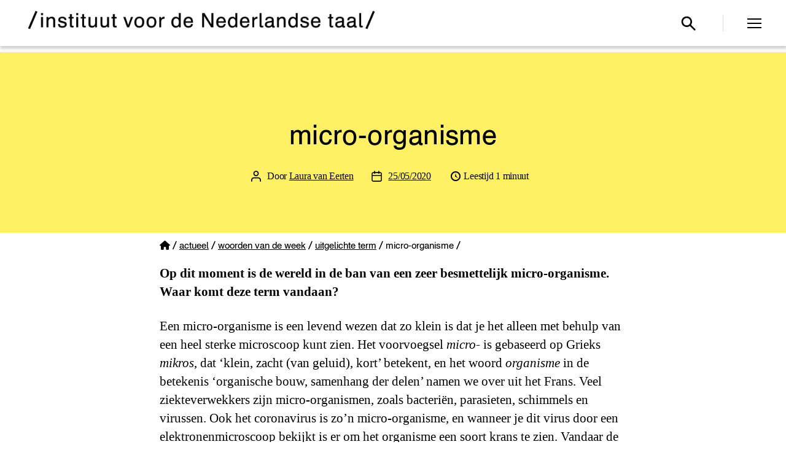

--- FILE ---
content_type: text/html; charset=UTF-8
request_url: https://ivdnt.org/actueel/woorden-van-de-week/uitgelichte-term/micro-organisme/
body_size: 129119
content:
<!DOCTYPE html>

<html class="no-js" lang="nl-NL">

	<head>

		<meta charset="UTF-8">
		<meta name="viewport" content="width=device-width, initial-scale=1.0" >

		<link rel="profile" href="https://gmpg.org/xfn/11">

		
<!-- Author Meta Tags by Molongui Authorship, visit: https://wordpress.org/plugins/molongui-authorship/ -->
<meta name="author" content="Laura van Eerten">
<!-- /Molongui Authorship -->

<meta name='robots' content='index, follow, max-image-preview:large, max-snippet:-1, max-video-preview:-1' />
<meta name="viewport" content="width=device-width, initial-scale=1"><meta property="og:title" content="micro-organisme"/>
<meta property="og:description" content="Op dit moment is de wereld in de ban van een zeer besmettelijk micro-organisme. Waar komt deze term vandaan?



Een micro-organisme is een levend wezen dat zo k"/>
<meta property="og:image" content="https://ivdnt.org/wp-content/uploads/2020/05/micro-organisme.jpg"/>
<meta property="og:image:width" content="1200" />
<meta property="og:image:height" content="1225" />
<meta property="og:type" content="article"/>
<meta property="og:article:published_time" content="2020-05-25 14:31:28"/>
<meta property="og:article:modified_time" content="2020-10-27 10:36:59"/>
<meta name="twitter:card" content="summary">
<meta name="twitter:title" content="micro-organisme"/>
<meta name="twitter:description" content="Op dit moment is de wereld in de ban van een zeer besmettelijk micro-organisme. Waar komt deze term vandaan?



Een micro-organisme is een levend wezen dat zo k"/>
<meta name="twitter:image" content="https://ivdnt.org/wp-content/uploads/2020/05/micro-organisme.jpg"/>
<meta name="author" content="Laura van Eerten"/>

	<!-- This site is optimized with the Yoast SEO plugin v26.8 - https://yoast.com/product/yoast-seo-wordpress/ -->
	<title>micro-organisme &#8211; Instituut voor de Nederlandse Taal</title>
	<meta name="description" content="De wereld is in de ban van een zeer besmettelijk micro-organisme. Waar komt deze term vandaan?" />
	<link rel="canonical" href="https://ivdnt.org/actueel/woorden-van-de-week/uitgelichte-term/micro-organisme/" />
	<meta property="og:url" content="https://ivdnt.org/actueel/woorden-van-de-week/uitgelichte-term/micro-organisme/" />
	<meta property="og:site_name" content="Instituut voor de Nederlandse Taal" />
	<meta property="article:publisher" content="https://www.facebook.com/ivdnt/" />
	<meta property="article:published_time" content="2020-05-25T14:31:28+00:00" />
	<meta property="article:modified_time" content="2020-10-27T10:36:59+00:00" />
	<meta property="og:image" content="https://ivdnt.org/wp-content/uploads/2020/05/micro-organisme.jpg" />
	<meta property="og:image:width" content="1200" />
	<meta property="og:image:height" content="1225" />
	<meta property="og:image:type" content="image/jpeg" />
	<meta name="author" content="Laura van Eerten" />
	<meta name="twitter:creator" content="@ivdnt" />
	<meta name="twitter:site" content="@ivdnt" />
	<meta name="twitter:label1" content="Geschreven door" />
	<meta name="twitter:data1" content="Laura van Eerten" />
	<meta name="twitter:label2" content="Geschatte leestijd" />
	<meta name="twitter:data2" content="1 minuut" />
	<script type="application/ld+json" class="yoast-schema-graph">{"@context":"https://schema.org","@graph":[{"@type":"Article","@id":"https://ivdnt.org/actueel/woorden-van-de-week/uitgelichte-term/micro-organisme/#article","isPartOf":{"@id":"https://ivdnt.org/actueel/woorden-van-de-week/uitgelichte-term/micro-organisme/"},"author":{"name":"Laura van Eerten","@id":"https://ivdnt.org/#/schema/person/4826569adf2025f2367dd4b710a098a4"},"headline":"micro-organisme","datePublished":"2020-05-25T14:31:28+00:00","dateModified":"2020-10-27T10:36:59+00:00","mainEntityOfPage":{"@id":"https://ivdnt.org/actueel/woorden-van-de-week/uitgelichte-term/micro-organisme/"},"wordCount":142,"publisher":{"@id":"https://ivdnt.org/#organization"},"image":{"@id":"https://ivdnt.org/actueel/woorden-van-de-week/uitgelichte-term/micro-organisme/#primaryimage"},"thumbnailUrl":"https://ivdnt.org/wp-content/uploads/2020/05/micro-organisme.jpg","articleSection":["Uitgelichte term"],"inLanguage":"nl-NL"},{"@type":"WebPage","@id":"https://ivdnt.org/actueel/woorden-van-de-week/uitgelichte-term/micro-organisme/","url":"https://ivdnt.org/actueel/woorden-van-de-week/uitgelichte-term/micro-organisme/","name":"micro-organisme &#8211; Instituut voor de Nederlandse Taal","isPartOf":{"@id":"https://ivdnt.org/#website"},"primaryImageOfPage":{"@id":"https://ivdnt.org/actueel/woorden-van-de-week/uitgelichte-term/micro-organisme/#primaryimage"},"image":{"@id":"https://ivdnt.org/actueel/woorden-van-de-week/uitgelichte-term/micro-organisme/#primaryimage"},"thumbnailUrl":"https://ivdnt.org/wp-content/uploads/2020/05/micro-organisme.jpg","datePublished":"2020-05-25T14:31:28+00:00","dateModified":"2020-10-27T10:36:59+00:00","description":"De wereld is in de ban van een zeer besmettelijk micro-organisme. Waar komt deze term vandaan?","breadcrumb":{"@id":"https://ivdnt.org/actueel/woorden-van-de-week/uitgelichte-term/micro-organisme/#breadcrumb"},"inLanguage":"nl-NL","potentialAction":[{"@type":"ReadAction","target":["https://ivdnt.org/actueel/woorden-van-de-week/uitgelichte-term/micro-organisme/"]}]},{"@type":"ImageObject","inLanguage":"nl-NL","@id":"https://ivdnt.org/actueel/woorden-van-de-week/uitgelichte-term/micro-organisme/#primaryimage","url":"https://ivdnt.org/wp-content/uploads/2020/05/micro-organisme.jpg","contentUrl":"https://ivdnt.org/wp-content/uploads/2020/05/micro-organisme.jpg","width":1200,"height":1225},{"@type":"BreadcrumbList","@id":"https://ivdnt.org/actueel/woorden-van-de-week/uitgelichte-term/micro-organisme/#breadcrumb","itemListElement":[{"@type":"ListItem","position":1,"name":"Home","item":"https://ivdnt.org/"},{"@type":"ListItem","position":2,"name":"Actueel","item":"https://ivdnt.org/./actueel/"},{"@type":"ListItem","position":3,"name":"Woorden van de week","item":"https://ivdnt.org/./actueel/woorden-van-de-week/"},{"@type":"ListItem","position":4,"name":"Uitgelichte term","item":"https://ivdnt.org/./actueel/woorden-van-de-week/uitgelichte-term/"},{"@type":"ListItem","position":5,"name":"micro-organisme"}]},{"@type":"WebSite","@id":"https://ivdnt.org/#website","url":"https://ivdnt.org/","name":"Instituut voor de Nederlandse Taal","description":"Hét kennisinstituut voor het Nederlands","publisher":{"@id":"https://ivdnt.org/#organization"},"potentialAction":[{"@type":"SearchAction","target":{"@type":"EntryPoint","urlTemplate":"https://ivdnt.org/?s={search_term_string}"},"query-input":{"@type":"PropertyValueSpecification","valueRequired":true,"valueName":"search_term_string"}}],"inLanguage":"nl-NL"},{"@type":"Organization","@id":"https://ivdnt.org/#organization","name":"Instituut voor de Nederlandse Taal","url":"https://ivdnt.org/","logo":{"@type":"ImageObject","inLanguage":"nl-NL","@id":"https://ivdnt.org/#/schema/logo/image/","url":"https://ivdnt.org/wp-content/uploads/2020/04/ivdnt-logo-4regels.png","contentUrl":"https://ivdnt.org/wp-content/uploads/2020/04/ivdnt-logo-4regels.png","width":1014,"height":792,"caption":"Instituut voor de Nederlandse Taal"},"image":{"@id":"https://ivdnt.org/#/schema/logo/image/"},"sameAs":["https://www.facebook.com/ivdnt/","https://x.com/ivdnt","https://www.linkedin.com/company/15214180/","https://www.youtube.com/channel/UCVE7pEu3DEl4gR5gJVBy9kg"]},{"@type":"Person","@id":"https://ivdnt.org/#/schema/person/4826569adf2025f2367dd4b710a098a4","name":"Laura van Eerten","image":{"@type":"ImageObject","inLanguage":"nl-NL","@id":"https://ivdnt.org/#/schema/person/image/","url":"https://secure.gravatar.com/avatar/329661991b1caac0606f41066d55e91fbb5e8d9d2e4dee5f6b955b6cc60659cd?s=96&d=mm&r=g","contentUrl":"https://secure.gravatar.com/avatar/329661991b1caac0606f41066d55e91fbb5e8d9d2e4dee5f6b955b6cc60659cd?s=96&d=mm&r=g","caption":"Laura van Eerten"},"url":"https://ivdnt.org/author/laura-van-eerten/"}]}</script>
	<!-- / Yoast SEO plugin. -->


<link rel='dns-prefetch' href='//unpkg.com' />
<link rel='dns-prefetch' href='//use.fontawesome.com' />
<link rel="alternate" type="application/rss+xml" title="Instituut voor de Nederlandse Taal &raquo; feed" href="https://ivdnt.org/feed/" />
<link rel="alternate" type="application/rss+xml" title="Instituut voor de Nederlandse Taal &raquo; reacties feed" href="https://ivdnt.org/comments/feed/" />
<link rel="alternate" title="oEmbed (JSON)" type="application/json+oembed" href="https://ivdnt.org/wp-json/oembed/1.0/embed?url=https%3A%2F%2Fivdnt.org%2Factueel%2Fwoorden-van-de-week%2Fuitgelichte-term%2Fmicro-organisme%2F" />
<link rel="alternate" title="oEmbed (XML)" type="text/xml+oembed" href="https://ivdnt.org/wp-json/oembed/1.0/embed?url=https%3A%2F%2Fivdnt.org%2Factueel%2Fwoorden-van-de-week%2Fuitgelichte-term%2Fmicro-organisme%2F&#038;format=xml" />
<style id='wp-img-auto-sizes-contain-inline-css'>
img:is([sizes=auto i],[sizes^="auto," i]){contain-intrinsic-size:3000px 1500px}
/*# sourceURL=wp-img-auto-sizes-contain-inline-css */
</style>
<link rel='stylesheet' id='wp-block-library-css' href='https://ivdnt.org/wp-includes/css/dist/block-library/style.min.css?ver=6.9' media='all' />
<style id='classic-theme-styles-inline-css'>
/*! This file is auto-generated */
.wp-block-button__link{color:#fff;background-color:#32373c;border-radius:9999px;box-shadow:none;text-decoration:none;padding:calc(.667em + 2px) calc(1.333em + 2px);font-size:1.125em}.wp-block-file__button{background:#32373c;color:#fff;text-decoration:none}
/*# sourceURL=/wp-includes/css/classic-themes.min.css */
</style>
<link rel='stylesheet' id='twentig-blocks-css' href='https://ivdnt.org/wp-content/plugins/twentig/dist/style-index.css?ver=0078103f825eb552f6f7' media='all' />
<style id='twentig-blocks-inline-css'>
@media (width < 700px) { .tw-sm-hidden { display: none !important; }}@media (700px <= width < 1024px) { .tw-md-hidden { display: none !important; }}@media (width >= 1024px) { .tw-lg-hidden { display: none !important; }}
.tw-mt-0{margin-top:0px!important;}.tw-mb-0{margin-bottom:0px!important;}.tw-mt-1{margin-top:5px!important;}.tw-mb-1{margin-bottom:5px!important;}.tw-mt-2{margin-top:10px!important;}.tw-mb-2{margin-bottom:10px!important;}.tw-mt-3{margin-top:15px!important;}.tw-mb-3{margin-bottom:15px!important;}.tw-mt-4{margin-top:20px!important;}.tw-mb-4{margin-bottom:20px!important;}.tw-mt-5{margin-top:30px!important;}.tw-mb-5{margin-bottom:30px!important;}.tw-mt-6{margin-top:40px!important;}.tw-mb-6{margin-bottom:40px!important;}.tw-mt-7{margin-top:50px!important;}.tw-mb-7{margin-bottom:50px!important;}.tw-mt-8{margin-top:60px!important;}.tw-mb-8{margin-bottom:60px!important;}.tw-mt-9{margin-top:80px!important;}.tw-mb-9{margin-bottom:80px!important;}.tw-mt-10{margin-top:100px!important;}.tw-mb-10{margin-bottom:100px!important;}.tw-mt-auto{margin-top:auto!important;}.tw-mb-auto{margin-bottom:auto!important;}
/*# sourceURL=twentig-blocks-inline-css */
</style>
<style id='font-awesome-svg-styles-default-inline-css'>
.svg-inline--fa {
  display: inline-block;
  height: 1em;
  overflow: visible;
  vertical-align: -.125em;
}
/*# sourceURL=font-awesome-svg-styles-default-inline-css */
</style>
<link rel='stylesheet' id='font-awesome-svg-styles-css' href='https://ivdnt.org/wp-content/uploads/font-awesome/v6.4.0/css/svg-with-js.css' media='all' />
<style id='font-awesome-svg-styles-inline-css'>
   .wp-block-font-awesome-icon svg::before,
   .wp-rich-text-font-awesome-icon svg::before {content: unset;}
/*# sourceURL=font-awesome-svg-styles-inline-css */
</style>
<style id='global-styles-inline-css'>
:root{--wp--preset--aspect-ratio--square: 1;--wp--preset--aspect-ratio--4-3: 4/3;--wp--preset--aspect-ratio--3-4: 3/4;--wp--preset--aspect-ratio--3-2: 3/2;--wp--preset--aspect-ratio--2-3: 2/3;--wp--preset--aspect-ratio--16-9: 16/9;--wp--preset--aspect-ratio--9-16: 9/16;--wp--preset--color--black: #000000;--wp--preset--color--cyan-bluish-gray: #abb8c3;--wp--preset--color--white: #ffffff;--wp--preset--color--pale-pink: #f78da7;--wp--preset--color--vivid-red: #cf2e2e;--wp--preset--color--luminous-vivid-orange: #ff6900;--wp--preset--color--luminous-vivid-amber: #fcb900;--wp--preset--color--light-green-cyan: #7bdcb5;--wp--preset--color--vivid-green-cyan: #00d084;--wp--preset--color--pale-cyan-blue: #8ed1fc;--wp--preset--color--vivid-cyan-blue: #0693e3;--wp--preset--color--vivid-purple: #9b51e0;--wp--preset--color--accent: #6d7a09;--wp--preset--color--primary: #000000;--wp--preset--color--secondary: #6d6d6d;--wp--preset--color--subtle-background: #f2f2f2;--wp--preset--color--background: #ffffff;--wp--preset--gradient--vivid-cyan-blue-to-vivid-purple: linear-gradient(135deg,rgb(6,147,227) 0%,rgb(155,81,224) 100%);--wp--preset--gradient--light-green-cyan-to-vivid-green-cyan: linear-gradient(135deg,rgb(122,220,180) 0%,rgb(0,208,130) 100%);--wp--preset--gradient--luminous-vivid-amber-to-luminous-vivid-orange: linear-gradient(135deg,rgb(252,185,0) 0%,rgb(255,105,0) 100%);--wp--preset--gradient--luminous-vivid-orange-to-vivid-red: linear-gradient(135deg,rgb(255,105,0) 0%,rgb(207,46,46) 100%);--wp--preset--gradient--very-light-gray-to-cyan-bluish-gray: linear-gradient(135deg,rgb(238,238,238) 0%,rgb(169,184,195) 100%);--wp--preset--gradient--cool-to-warm-spectrum: linear-gradient(135deg,rgb(74,234,220) 0%,rgb(151,120,209) 20%,rgb(207,42,186) 40%,rgb(238,44,130) 60%,rgb(251,105,98) 80%,rgb(254,248,76) 100%);--wp--preset--gradient--blush-light-purple: linear-gradient(135deg,rgb(255,206,236) 0%,rgb(152,150,240) 100%);--wp--preset--gradient--blush-bordeaux: linear-gradient(135deg,rgb(254,205,165) 0%,rgb(254,45,45) 50%,rgb(107,0,62) 100%);--wp--preset--gradient--luminous-dusk: linear-gradient(135deg,rgb(255,203,112) 0%,rgb(199,81,192) 50%,rgb(65,88,208) 100%);--wp--preset--gradient--pale-ocean: linear-gradient(135deg,rgb(255,245,203) 0%,rgb(182,227,212) 50%,rgb(51,167,181) 100%);--wp--preset--gradient--electric-grass: linear-gradient(135deg,rgb(202,248,128) 0%,rgb(113,206,126) 100%);--wp--preset--gradient--midnight: linear-gradient(135deg,rgb(2,3,129) 0%,rgb(40,116,252) 100%);--wp--preset--font-size--small: 18px;--wp--preset--font-size--medium: 23px;--wp--preset--font-size--large: 26.25px;--wp--preset--font-size--x-large: 42px;--wp--preset--font-size--normal: 21px;--wp--preset--font-size--larger: 32px;--wp--preset--font-size--h-6: 18.01px;--wp--preset--font-size--h-5: 24.01px;--wp--preset--font-size--h-4: 32.01px;--wp--preset--font-size--h-3: 40.01px;--wp--preset--font-size--h-2: 48.01px;--wp--preset--font-size--h-1: 84px;--wp--preset--spacing--20: 0.44rem;--wp--preset--spacing--30: 0.67rem;--wp--preset--spacing--40: 1rem;--wp--preset--spacing--50: 1.5rem;--wp--preset--spacing--60: 2.25rem;--wp--preset--spacing--70: 3.38rem;--wp--preset--spacing--80: 5.06rem;--wp--preset--shadow--natural: 6px 6px 9px rgba(0, 0, 0, 0.2);--wp--preset--shadow--deep: 12px 12px 50px rgba(0, 0, 0, 0.4);--wp--preset--shadow--sharp: 6px 6px 0px rgba(0, 0, 0, 0.2);--wp--preset--shadow--outlined: 6px 6px 0px -3px rgb(255, 255, 255), 6px 6px rgb(0, 0, 0);--wp--preset--shadow--crisp: 6px 6px 0px rgb(0, 0, 0);}:root :where(.is-layout-flow) > :first-child{margin-block-start: 0;}:root :where(.is-layout-flow) > :last-child{margin-block-end: 0;}:root :where(.is-layout-flow) > *{margin-block-start: 24px;margin-block-end: 0;}:root :where(.is-layout-constrained) > :first-child{margin-block-start: 0;}:root :where(.is-layout-constrained) > :last-child{margin-block-end: 0;}:root :where(.is-layout-constrained) > *{margin-block-start: 24px;margin-block-end: 0;}:root :where(.is-layout-flex){gap: 24px;}:root :where(.is-layout-grid){gap: 24px;}body .is-layout-flex{display: flex;}.is-layout-flex{flex-wrap: wrap;align-items: center;}.is-layout-flex > :is(*, div){margin: 0;}body .is-layout-grid{display: grid;}.is-layout-grid > :is(*, div){margin: 0;}.has-black-color{color: var(--wp--preset--color--black) !important;}.has-cyan-bluish-gray-color{color: var(--wp--preset--color--cyan-bluish-gray) !important;}.has-white-color{color: var(--wp--preset--color--white) !important;}.has-pale-pink-color{color: var(--wp--preset--color--pale-pink) !important;}.has-vivid-red-color{color: var(--wp--preset--color--vivid-red) !important;}.has-luminous-vivid-orange-color{color: var(--wp--preset--color--luminous-vivid-orange) !important;}.has-luminous-vivid-amber-color{color: var(--wp--preset--color--luminous-vivid-amber) !important;}.has-light-green-cyan-color{color: var(--wp--preset--color--light-green-cyan) !important;}.has-vivid-green-cyan-color{color: var(--wp--preset--color--vivid-green-cyan) !important;}.has-pale-cyan-blue-color{color: var(--wp--preset--color--pale-cyan-blue) !important;}.has-vivid-cyan-blue-color{color: var(--wp--preset--color--vivid-cyan-blue) !important;}.has-vivid-purple-color{color: var(--wp--preset--color--vivid-purple) !important;}.has-accent-color{color: var(--wp--preset--color--accent) !important;}.has-primary-color{color: var(--wp--preset--color--primary) !important;}.has-secondary-color{color: var(--wp--preset--color--secondary) !important;}.has-subtle-background-color{color: var(--wp--preset--color--subtle-background) !important;}.has-background-color{color: var(--wp--preset--color--background) !important;}.has-black-background-color{background-color: var(--wp--preset--color--black) !important;}.has-cyan-bluish-gray-background-color{background-color: var(--wp--preset--color--cyan-bluish-gray) !important;}.has-white-background-color{background-color: var(--wp--preset--color--white) !important;}.has-pale-pink-background-color{background-color: var(--wp--preset--color--pale-pink) !important;}.has-vivid-red-background-color{background-color: var(--wp--preset--color--vivid-red) !important;}.has-luminous-vivid-orange-background-color{background-color: var(--wp--preset--color--luminous-vivid-orange) !important;}.has-luminous-vivid-amber-background-color{background-color: var(--wp--preset--color--luminous-vivid-amber) !important;}.has-light-green-cyan-background-color{background-color: var(--wp--preset--color--light-green-cyan) !important;}.has-vivid-green-cyan-background-color{background-color: var(--wp--preset--color--vivid-green-cyan) !important;}.has-pale-cyan-blue-background-color{background-color: var(--wp--preset--color--pale-cyan-blue) !important;}.has-vivid-cyan-blue-background-color{background-color: var(--wp--preset--color--vivid-cyan-blue) !important;}.has-vivid-purple-background-color{background-color: var(--wp--preset--color--vivid-purple) !important;}.has-accent-background-color{background-color: var(--wp--preset--color--accent) !important;}.has-primary-background-color{background-color: var(--wp--preset--color--primary) !important;}.has-secondary-background-color{background-color: var(--wp--preset--color--secondary) !important;}.has-subtle-background-background-color{background-color: var(--wp--preset--color--subtle-background) !important;}.has-background-background-color{background-color: var(--wp--preset--color--background) !important;}.has-black-border-color{border-color: var(--wp--preset--color--black) !important;}.has-cyan-bluish-gray-border-color{border-color: var(--wp--preset--color--cyan-bluish-gray) !important;}.has-white-border-color{border-color: var(--wp--preset--color--white) !important;}.has-pale-pink-border-color{border-color: var(--wp--preset--color--pale-pink) !important;}.has-vivid-red-border-color{border-color: var(--wp--preset--color--vivid-red) !important;}.has-luminous-vivid-orange-border-color{border-color: var(--wp--preset--color--luminous-vivid-orange) !important;}.has-luminous-vivid-amber-border-color{border-color: var(--wp--preset--color--luminous-vivid-amber) !important;}.has-light-green-cyan-border-color{border-color: var(--wp--preset--color--light-green-cyan) !important;}.has-vivid-green-cyan-border-color{border-color: var(--wp--preset--color--vivid-green-cyan) !important;}.has-pale-cyan-blue-border-color{border-color: var(--wp--preset--color--pale-cyan-blue) !important;}.has-vivid-cyan-blue-border-color{border-color: var(--wp--preset--color--vivid-cyan-blue) !important;}.has-vivid-purple-border-color{border-color: var(--wp--preset--color--vivid-purple) !important;}.has-accent-border-color{border-color: var(--wp--preset--color--accent) !important;}.has-primary-border-color{border-color: var(--wp--preset--color--primary) !important;}.has-secondary-border-color{border-color: var(--wp--preset--color--secondary) !important;}.has-subtle-background-border-color{border-color: var(--wp--preset--color--subtle-background) !important;}.has-background-border-color{border-color: var(--wp--preset--color--background) !important;}.has-vivid-cyan-blue-to-vivid-purple-gradient-background{background: var(--wp--preset--gradient--vivid-cyan-blue-to-vivid-purple) !important;}.has-light-green-cyan-to-vivid-green-cyan-gradient-background{background: var(--wp--preset--gradient--light-green-cyan-to-vivid-green-cyan) !important;}.has-luminous-vivid-amber-to-luminous-vivid-orange-gradient-background{background: var(--wp--preset--gradient--luminous-vivid-amber-to-luminous-vivid-orange) !important;}.has-luminous-vivid-orange-to-vivid-red-gradient-background{background: var(--wp--preset--gradient--luminous-vivid-orange-to-vivid-red) !important;}.has-very-light-gray-to-cyan-bluish-gray-gradient-background{background: var(--wp--preset--gradient--very-light-gray-to-cyan-bluish-gray) !important;}.has-cool-to-warm-spectrum-gradient-background{background: var(--wp--preset--gradient--cool-to-warm-spectrum) !important;}.has-blush-light-purple-gradient-background{background: var(--wp--preset--gradient--blush-light-purple) !important;}.has-blush-bordeaux-gradient-background{background: var(--wp--preset--gradient--blush-bordeaux) !important;}.has-luminous-dusk-gradient-background{background: var(--wp--preset--gradient--luminous-dusk) !important;}.has-pale-ocean-gradient-background{background: var(--wp--preset--gradient--pale-ocean) !important;}.has-electric-grass-gradient-background{background: var(--wp--preset--gradient--electric-grass) !important;}.has-midnight-gradient-background{background: var(--wp--preset--gradient--midnight) !important;}.has-small-font-size{font-size: var(--wp--preset--font-size--small) !important;}.has-medium-font-size{font-size: var(--wp--preset--font-size--medium) !important;}.has-large-font-size{font-size: var(--wp--preset--font-size--large) !important;}.has-x-large-font-size{font-size: var(--wp--preset--font-size--x-large) !important;}.has-normal-font-size{font-size: var(--wp--preset--font-size--normal) !important;}.has-larger-font-size{font-size: var(--wp--preset--font-size--larger) !important;}.has-h-6-font-size{font-size: var(--wp--preset--font-size--h-6) !important;}.has-h-5-font-size{font-size: var(--wp--preset--font-size--h-5) !important;}.has-h-4-font-size{font-size: var(--wp--preset--font-size--h-4) !important;}.has-h-3-font-size{font-size: var(--wp--preset--font-size--h-3) !important;}.has-h-2-font-size{font-size: var(--wp--preset--font-size--h-2) !important;}.has-h-1-font-size{font-size: var(--wp--preset--font-size--h-1) !important;}
:root :where(.wp-block-pullquote){font-size: 1.5em;line-height: 1.6;}
/*# sourceURL=global-styles-inline-css */
</style>
<link rel='stylesheet' id='dashicons-css' href='https://ivdnt.org/wp-includes/css/dashicons.min.css?ver=6.9' media='all' />
<link rel='stylesheet' id='page-list-style-css' href='https://ivdnt.org/wp-content/plugins/page-list/css/page-list.css?ver=5.9' media='all' />
<link rel='stylesheet' id='searchandfilter-css' href='https://ivdnt.org/wp-content/plugins/search-filter/style.css?ver=1' media='all' />
<link rel='stylesheet' id='ssb-front-css-css' href='https://ivdnt.org/wp-content/plugins/simple-social-buttons/assets/css/front.css?ver=6.2.0' media='all' />
<link rel='stylesheet' id='vsel-styles-css' href='https://ivdnt.org/wp-content/plugins/very-simple-event-list/css/vsel-style.min.css?ver=6.9' media='all' />
<link rel='stylesheet' id='leaflet-css-css' href='https://unpkg.com/leaflet@1.7.1/dist/leaflet.css?ver=6.9' media='all' />
<link rel='stylesheet' id='parent-style-css' href='https://ivdnt.org/wp-content/themes/twentytwenty/style.css?ver=6.9' media='all' />
<link rel='stylesheet' id='child-style-css' href='https://ivdnt.org/wp-content/themes/twentytwenty-child/style.css?v=4&#038;ver=1.0' media='all' />
<link rel='stylesheet' id='font-awesome-free-css' href='//use.fontawesome.com/releases/v5.7.0/css/all.css?ver=6.9' media='all' />
<link rel='stylesheet' id='twentytwenty-style-css' href='https://ivdnt.org/wp-content/themes/twentytwenty-child/style.css?ver=1.0' media='all' />
<style id='twentytwenty-style-inline-css'>
.color-accent,.color-accent-hover:hover,.color-accent-hover:focus,:root .has-accent-color,.has-drop-cap:not(:focus):first-letter,.wp-block-button.is-style-outline,a { color: #6d7a09; }blockquote,.border-color-accent,.border-color-accent-hover:hover,.border-color-accent-hover:focus { border-color: #6d7a09; }button,.button,.faux-button,.wp-block-button__link,.wp-block-file .wp-block-file__button,input[type="button"],input[type="reset"],input[type="submit"],.bg-accent,.bg-accent-hover:hover,.bg-accent-hover:focus,:root .has-accent-background-color,.comment-reply-link { background-color: #6d7a09; }.fill-children-accent,.fill-children-accent * { fill: #6d7a09; }:root .has-background-color,button,.button,.faux-button,.wp-block-button__link,.wp-block-file__button,input[type="button"],input[type="reset"],input[type="submit"],.wp-block-button,.comment-reply-link,.has-background.has-primary-background-color:not(.has-text-color),.has-background.has-primary-background-color *:not(.has-text-color),.has-background.has-accent-background-color:not(.has-text-color),.has-background.has-accent-background-color *:not(.has-text-color) { color: #ffffff; }:root .has-background-background-color { background-color: #ffffff; }body,.entry-title a,:root .has-primary-color { color: #000000; }:root .has-primary-background-color { background-color: #000000; }cite,figcaption,.wp-caption-text,.post-meta,.entry-content .wp-block-archives li,.entry-content .wp-block-categories li,.entry-content .wp-block-latest-posts li,.wp-block-latest-comments__comment-date,.wp-block-latest-posts__post-date,.wp-block-embed figcaption,.wp-block-image figcaption,.wp-block-pullquote cite,.comment-metadata,.comment-respond .comment-notes,.comment-respond .logged-in-as,.pagination .dots,.entry-content hr:not(.has-background),hr.styled-separator,:root .has-secondary-color { color: #6d6d6d; }:root .has-secondary-background-color { background-color: #6d6d6d; }pre,fieldset,input,textarea,table,table *,hr { border-color: #dbdbdb; }caption,code,code,kbd,samp,.wp-block-table.is-style-stripes tbody tr:nth-child(odd),:root .has-subtle-background-background-color { background-color: #dbdbdb; }.wp-block-table.is-style-stripes { border-bottom-color: #dbdbdb; }.wp-block-latest-posts.is-grid li { border-top-color: #dbdbdb; }:root .has-subtle-background-color { color: #dbdbdb; }body:not(.overlay-header) .primary-menu > li > a,body:not(.overlay-header) .primary-menu > li > .icon,.modal-menu a,.footer-menu a, .footer-widgets a:where(:not(.wp-block-button__link)),#site-footer .wp-block-button.is-style-outline,.wp-block-pullquote:before,.singular:not(.overlay-header) .entry-header a,.archive-header a,.header-footer-group .color-accent,.header-footer-group .color-accent-hover:hover { color: #6d7a09; }.social-icons a,#site-footer button:not(.toggle),#site-footer .button,#site-footer .faux-button,#site-footer .wp-block-button__link,#site-footer .wp-block-file__button,#site-footer input[type="button"],#site-footer input[type="reset"],#site-footer input[type="submit"],.primary-menu .social-menu a, .footer-widgets .faux-button, .footer-widgets .wp-block-button__link, .footer-widgets input[type="submit"], #site-header ul.primary-menu li.menu-button > a, .menu-modal ul.modal-menu > li.menu-button > .ancestor-wrapper > a { background-color: #6d7a09; }.social-icons a,body:not(.overlay-header) .primary-menu ul,.header-footer-group button,.header-footer-group .button,.header-footer-group .faux-button,.header-footer-group .wp-block-button:not(.is-style-outline) .wp-block-button__link,.header-footer-group .wp-block-file__button,.header-footer-group input[type="button"],.header-footer-group input[type="reset"],.header-footer-group input[type="submit"],#site-header ul.primary-menu li.menu-button > a, .menu-modal ul.modal-menu > li.menu-button > .ancestor-wrapper > a { color: #ffffff; }#site-header,.footer-nav-widgets-wrapper,#site-footer,.menu-modal,.menu-modal-inner,.search-modal-inner,.archive-header,.singular .entry-header,.singular .featured-media:before,.wp-block-pullquote:before,body.has-header-opaque #site-header { background-color: #ffffff; }.header-footer-group,body:not(.overlay-header) #site-header .toggle,.menu-modal .toggle,.has-header-opaque #site-header .header-inner { color: #000000; }body:not(.overlay-header) .primary-menu ul { background-color: #000000; }body:not(.overlay-header) .primary-menu > li > ul:after { border-bottom-color: #000000; }body:not(.overlay-header) .primary-menu ul ul:after { border-left-color: #000000; }.site-description,body:not(.overlay-header) .toggle-inner .toggle-text,.widget .post-date,.widget .rss-date,.widget_archive li,.widget_categories li,.widget cite,.widget_pages li,.widget_meta li,.widget_nav_menu li,.powered-by-wordpress,.footer-credits .privacy-policy,.to-the-top,.singular .entry-header .post-meta,.singular:not(.overlay-header) .entry-header .post-meta a,body.has-header-opaque .site-description, body.has-header-opaque .toggle-text { color: #6d6d6d; }.header-footer-group pre,.header-footer-group fieldset,.header-footer-group input,.header-footer-group textarea,.header-footer-group table,.header-footer-group table *,.footer-nav-widgets-wrapper,#site-footer,.menu-modal nav *,.footer-widgets-outer-wrapper,.footer-top,body.tw-header-border:not(.overlay-header) #site-header, body.tw-header-border.has-header-opaque #site-header, .tw-footer-widgets-row .footer-widgets.column-two { border-color: #dbdbdb; }.header-footer-group table caption,body:not(.overlay-header) .header-inner .toggle-wrapper::before { background-color: #dbdbdb; }
/*# sourceURL=twentytwenty-style-inline-css */
</style>
<link rel='stylesheet' id='twentytwenty-fonts-css' href='https://ivdnt.org/wp-content/themes/twentytwenty/assets/css/font-inter.css?ver=1.0' media='all' />
<link rel='stylesheet' id='twentytwenty-print-style-css' href='https://ivdnt.org/wp-content/themes/twentytwenty/print.css?ver=1.0' media='print' />
<link rel='stylesheet' id='font-awesome-official-css' href='https://use.fontawesome.com/releases/v6.4.0/css/all.css' media='all' integrity="sha384-iw3OoTErCYJJB9mCa8LNS2hbsQ7M3C0EpIsO/H5+EGAkPGc6rk+V8i04oW/K5xq0" crossorigin="anonymous" />
<link rel='stylesheet' id='twentig-twentytwenty-css' href='https://ivdnt.org/wp-content/plugins/twentig/dist/css/twentytwenty/style.css?ver=1.9.6' media='all' />
<style id='twentig-twentytwenty-inline-css'>
ul.primary-menu,ul.modal-menu>li .ancestor-wrapper a{font-weight:500}button,.button,.faux-button,.wp-block-button__link,.wp-block-file__button,input[type="button"],input[type="submit"]{text-transform:none;letter-spacing:normal}body.has-header-opaque .primary-menu>li:not(.menu-button)>a,body.has-header-opaque .primary-menu>li>.icon{color:#6d7a09}:root{--wp--preset--color--subtle-background:#f2f2f2}:root .has-subtle-background-background-color{background-color:#f2f2f2}:root .has-subtle-background-color.has-text-color{color:#f2f2f2}
/*# sourceURL=twentig-twentytwenty-inline-css */
</style>
<link rel='stylesheet' id='customizer_styles-css' href='https://ivdnt.org/wp-content/plugins/INT_stijl/css/stijl.css?ver=1752064019' media='all' />
<link rel='stylesheet' id='font-awesome-official-v4shim-css' href='https://use.fontawesome.com/releases/v6.4.0/css/v4-shims.css' media='all' integrity="sha384-TjXU13dTMPo+5ZlOUI1IGXvpmajjoetPqbUJqTx+uZ1bGwylKHNEItuVe/mg/H6l" crossorigin="anonymous" />
<script id="jquery-core-js-extra">
var event_ajax = {"ajax_url":"https://ivdnt.org/wp-admin/admin-ajax.php","nonce":"672c6224a5"};
//# sourceURL=jquery-core-js-extra
</script>
<script src="https://ivdnt.org/wp-includes/js/jquery/jquery.min.js?ver=3.7.1" id="jquery-core-js"></script>
<script src="https://ivdnt.org/wp-includes/js/jquery/jquery-migrate.min.js?ver=3.4.1" id="jquery-migrate-js"></script>
<script id="file_uploads_nfpluginsettings-js-extra">
var params = {"clearLogRestUrl":"https://ivdnt.org/wp-json/nf-file-uploads/debug-log/delete-all","clearLogButtonId":"file_uploads_clear_debug_logger","downloadLogRestUrl":"https://ivdnt.org/wp-json/nf-file-uploads/debug-log/get-all","downloadLogButtonId":"file_uploads_download_debug_logger"};
//# sourceURL=file_uploads_nfpluginsettings-js-extra
</script>
<script src="https://ivdnt.org/wp-content/plugins/ninja-forms-uploads/assets/js/nfpluginsettings.js?ver=3.3.23" id="file_uploads_nfpluginsettings-js"></script>
<script src="https://ivdnt.org/wp-content/themes/twentytwenty/assets/js/index.js?ver=1.0" id="twentytwenty-js-js" defer data-wp-strategy="defer"></script>
<script src="https://ivdnt.org/wp-content/plugins/twentig/dist/js/classic/twentig-twentytwenty.js?ver=1.0" id="twentig-twentytwenty-js"></script>
<meta name="generator" content="WordPress 6.9" />
<link rel='shortlink' href='https://ivdnt.org/?p=3618' />
<style>
        /* Alleen kolommen met ons blok worden flexcontainers */
        .wp-block-column:has(.bottom-button-container) {
            display: flex !important;
            flex-direction: column !important;
            align-items: stretch !important; /* voorkom centreren van andere content */
        }

        .bottom-button-container {
            margin-top: auto !important;
            width: 100%;
            /* min-height: 300px; */
        }

        .bottom-button-container .wp-block-button {
            width: auto;
            margin: 1.5em auto 0 auto;
        }

        .bottom-button-container .wp-block-button__link {
            display: inline-block;
            width: auto;
            background-color: unset !important;
            color: #000 !important;
            border: 2px solid #000;
            text-decoration: none !important;
        }

        .bottom-button-container .wp-block-button__link:hover {
            background-color: #333 !important;
            color: #ccc !important;
            border: 2px solid #000;
        }

        /* Zorg dat paragraaf- of andere tekstblokken boven de knop links uitgelijnd blijven */
        .wp-block-column:has(.bottom-button-container) > *:not(.bottom-button-container) {
            text-align: left !important;
        }
    </style>        <script type="text/javascript">
            if (typeof ajaxurl === 'undefined') {
                var ajaxurl = "https://ivdnt.org/wp-admin/admin-ajax.php";
            }
        </script>
        
<style>
        .medewerkers-grid {
            display: grid;
            grid-template-columns: repeat(3, 1fr);
            gap: 10px;
            max-width: 1200px;
        }
        .medewerker {
            border: 0px solid #ddd;
            padding: 10px;
            box-sizing: border-box;
            background-color: #fff;
            text-align: center;
            max-width: 400px;
        }
        .medewerker h3 {
            margin-top: 10px;
            text-align: left;
            font-size:0.9rem;
        }
        .medewerker-thumbnail{
            display: flex;
            justify-content: center;
            align-items: center;
            height: 250px; /* Max hoogte van de afbeelding */
            overflow: hidden;
        }
        .medewerker-details {
            max-width:250px;
            margin:0 auto;
        }
        .medewerker-details {
            text-align: left;
            font-size:1.9rem
        }
        .medewerker-thumbnail img {
            max-width: 250px;
            max-height: 250px;
            width: auto !important;
            height: auto !important;
        }
        @media (max-width: 768px) {
            .medewerkers-grid {
                grid-template-columns: 1fr;
            }
        }
        .custom-fullwidth {
            width: 80vw;
            max-width: 80vw;
            position: relative;
            left: 50%;
            transform: translateX(-50%);
        }
    </style>
    <script type="text/javascript">
           var ajaxurl = "https://ivdnt.org/wp-admin/admin-ajax.php";
         </script> <style media="screen">

		.simplesocialbuttons.simplesocialbuttons_inline .ssb-fb-like, .simplesocialbuttons.simplesocialbuttons_inline amp-facebook-like {
	  margin: ;
	}
		 /*inline margin*/
	
	
	
	
		.simplesocialbuttons.simplesocialbuttons_inline.simplesocial-flat-button-border button{
	  margin: ;
	}
	
	
			 /*margin-digbar*/

	
	
	
	
	
	
	
</style>

<!-- Open Graph Meta Tags generated by Simple Social Buttons 6.2.0 -->
<meta property="og:title" content="micro-organisme - Instituut voor de Nederlandse Taal" />
<meta property="og:type" content="article" />
<meta property="og:description" content="Op dit moment is de wereld in de ban van een zeer besmettelijk micro-organisme. Waar komt deze term vandaan? Een micro-organisme is een levend wezen dat zo klein is dat je het alleen met behulp van een heel sterke microscoop kunt zien. Het voorvoegsel micro- is gebaseerd op Grieks mikros, dat &#039;klein, zacht (van geluid), kort&#039; betekent, en het woord&hellip;" />
<meta property="og:url" content="https://ivdnt.org/actueel/woorden-van-de-week/uitgelichte-term/micro-organisme/" />
<meta property="og:site_name" content="Instituut voor de Nederlandse Taal" />
<meta property="og:image" content="https://ivdnt.org/wp-content/uploads/2020/05/micro-organisme.jpg" />
<meta name="twitter:card" content="summary_large_image" />
<meta name="twitter:description" content="Op dit moment is de wereld in de ban van een zeer besmettelijk micro-organisme. Waar komt deze term vandaan? Een micro-organisme is een levend wezen dat zo klein is dat je het alleen met behulp van een heel sterke microscoop kunt zien. Het voorvoegsel micro- is gebaseerd op Grieks mikros, dat 'klein, zacht (van geluid), kort' betekent, en het woord&hellip;" />
<meta name="twitter:title" content="micro-organisme - Instituut voor de Nederlandse Taal" />
<meta property="twitter:image" content="https://ivdnt.org/wp-content/uploads/2020/05/micro-organisme.jpg" />
<noscript><style>.tw-block-animation{opacity:1;transform:none;clip-path:none;}</style></noscript>
<meta name="generator" content="webp-uploads 2.6.1">
            <style>
                .molongui-disabled-link
                {
                    border-bottom: none !important;
                    text-decoration: none !important;
                    color: inherit !important;
                    cursor: inherit !important;
                }
                .molongui-disabled-link:hover,
                .molongui-disabled-link:hover span
                {
                    border-bottom: none !important;
                    text-decoration: none !important;
                    color: inherit !important;
                    cursor: inherit !important;
                }
            </style>
            <script>
document.documentElement.className = document.documentElement.className.replace( 'no-js', 'js' );
//# sourceURL=twentytwenty_no_js_class
</script>
<style id="custom-background-css">
body.custom-background { background-color: #ffffff; }
</style>
	<link rel="icon" href="https://ivdnt.org/wp-content/uploads/2020/02/cropped-favicon-int-512x512-1-32x32.png" sizes="32x32" />
<link rel="icon" href="https://ivdnt.org/wp-content/uploads/2020/02/cropped-favicon-int-512x512-1-192x192.png" sizes="192x192" />
<link rel="apple-touch-icon" href="https://ivdnt.org/wp-content/uploads/2020/02/cropped-favicon-int-512x512-1-180x180.png" />
<meta name="msapplication-TileImage" content="https://ivdnt.org/wp-content/uploads/2020/02/cropped-favicon-int-512x512-1-270x270.png" />
		<style id="wp-custom-css">
			

/* Tooltip container die de plugin injecteert margin correctie*/
div.glossaryItemTitle 
{
display:inline;
margin: -2px 0px 10px!important;
}



/* vergroot afbeelding op DLI pagina */
.dli-rapenburg {
    height: 280px;
    overflow: hidden; /* verbergt delen die buiten de div vallen */
}
.dli-rapenburg img {
    width: 100%;
    height: 300px;
    object-fit: cover; /* behoudt aspect ratio en vult de hele div */
    display: block;
}

/* backup custom CSS */
#site-header{
  height:75px!important;
}
@media ( min-width: 1000px ){

  .header-titles .site-title, .header-titles .site-logo, .header-titles .site-description{

margin: 0 0 0 0!important;
  }
}
.entry-title{

    /* Basis woordafbreking */
  word-wrap: break-word;
  overflow-wrap: break-word;
  
  /* Hyphenation voor browsers die dit ondersteunen */
  -webkit-hyphens: auto;
  -ms-hyphens: auto;
  hyphens: auto;
  
  /* Optioneel: taal instellen voor betere afbreking */
  lang: nl; /* Of de taal die je gebruikt */
}
@media screen and (max-width: 767px) {
  .entry-title {
      font-size:2rem!important;
    word-wrap: break-word;
    overflow-wrap: break-word;
    -webkit-hyphens: auto;
    -ms-hyphens: auto;
    hyphens: auto;
    lang: nl; /* Of de taal die je gebruikt */
  }
}


.int-kolommen .wp-block-group__inner-container .wp-block-columns .wp-block-column{
  padding:50px 30px 30px 30px!important;
}

.int-kolommen .wp-block-group__inner-container .wp-block-columns .wp-block-column h4{
  font-size:2.5rem;
  height:30px;
}

.int-kolommen .wp-block-group__inner-container .wp-block-columns .wp-block-column p{
  /* font-family:sans-serif !important; */
  /*height:100px;*/
}


/* Lexicon and Grammar verberg breadcrumbs */
.post-24914 .breadcrumbs{
  display:none;
}
/* hedendaags Nederlands */
.post-1303 .breadcrumbs{
  display:none;
}
/* historisch Nederlands */
.post-7574 .breadcrumbs{
  display:none;
}

/* omdat de css uit de child theme niet meer werkt ??? workaround */
.post-7781 .entry-header{
  display:none;
}
.post-7781 .breadcrumbs{
  display:none;
}

/* meta van english people verbergen */

.single-english_people .post-meta-wrapper{
	display:none;
}		</style>
		

	</head>

	<body class="wp-singular post-template-default single single-post postid-3618 single-format-standard custom-background wp-custom-logo wp-embed-responsive wp-theme-twentytwenty wp-child-theme-twentytwenty-child ssb-twenty-twenty singular has-post-thumbnail has-single-pagination showing-comments show-avatars footer-top-visible reduced-spacing tw-header-sticky tw-site-font-large tw-menu-burger tw-toggle-label-hidden tw-socials-logos-only tw-button-hover-color">

		
		<header id="site-header" class="header-footer-group" role="banner">

			<div class="header-inner section-inner">

				<div class="header-titles-wrapper">

					
					<div class="header-titles">
						
						<div class="site-logo faux-heading"><a href="https://ivdnt.org/" class="custom-logo-link" rel="home"><img width="2477" height="354" src="https://ivdnt.org/wp-content/uploads/2019/11/cropped-ivdNt-logo-z-1regel-cmyk-3.png" class="custom-logo" alt="Instituut voor de Nederlandse Taal" decoding="async" fetchpriority="high" srcset="https://ivdnt.org/wp-content/uploads/2019/11/cropped-ivdNt-logo-z-1regel-cmyk-3.png 2477w, https://ivdnt.org/wp-content/uploads/2019/11/cropped-ivdNt-logo-z-1regel-cmyk-3-300x43.png 300w, https://ivdnt.org/wp-content/uploads/2019/11/cropped-ivdNt-logo-z-1regel-cmyk-3-1024x146.png 1024w, https://ivdnt.org/wp-content/uploads/2019/11/cropped-ivdNt-logo-z-1regel-cmyk-3-768x110.png 768w, https://ivdnt.org/wp-content/uploads/2019/11/cropped-ivdNt-logo-z-1regel-cmyk-3-1536x220.png 1536w, https://ivdnt.org/wp-content/uploads/2019/11/cropped-ivdNt-logo-z-1regel-cmyk-3-2048x293.png 2048w, https://ivdnt.org/wp-content/uploads/2019/11/cropped-ivdNt-logo-z-1regel-cmyk-3-1200x171.png 1200w, https://ivdnt.org/wp-content/uploads/2019/11/cropped-ivdNt-logo-z-1regel-cmyk-3-1980x283.png 1980w" sizes="(max-width: 2477px) 100vw, 2477px" /></a><span class="screen-reader-text">Instituut voor de Nederlandse Taal</span></div><div class="site-logo-2">
<a href="https://ivdnt.org"><img src="https://ivdnt.org/wp-content/uploads/2020/04/ivdnt-logo-2regels.png" class="custom-logo" alt="Instituut voor de Nederlandse Taal" /></a>

								</div>
					</div><!-- .header-titles -->
					<!-- header-language-switch -->
					<style>
						.header-titles-wrapper{
							height:75px!important;
						}
						.header-language-switch{
							display:none;
						}
						@media ( max-width: 1000px ) {
							.header-language-switch{
								display:flex;
								font-family: 'schoolboek',sans-serif;
								margin-left: auto;
								padding-left: 1rem;
								padding-right:15px;
								border-right: 1px solid #ccc;
								white-space: nowrap;
								word-break: keep-all;
							}
							.header-language-switch a{
								text-decoration: none!important;
							}
							.header-language-switch a:hover{
								text-decoration: underline!important;
							}
						}
					</style>
					
					<div class="header-language-switch">
					    					</div>
					<!-- header-language-switch -->

					<button class="toggle nav-toggle mobile-nav-toggle" data-toggle-target=".menu-modal"  data-toggle-body-class="showing-menu-modal" aria-expanded="false" data-set-focus=".close-nav-toggle">
						<span class="toggle-inner">
							<span class="toggle-icon">
								<svg class="svg-icon" aria-hidden="true" role="img" focusable="false" xmlns="http://www.w3.org/2000/svg" width="26" height="7" viewBox="0 0 26 7"><path fill-rule="evenodd" d="M332.5,45 C330.567003,45 329,43.4329966 329,41.5 C329,39.5670034 330.567003,38 332.5,38 C334.432997,38 336,39.5670034 336,41.5 C336,43.4329966 334.432997,45 332.5,45 Z M342,45 C340.067003,45 338.5,43.4329966 338.5,41.5 C338.5,39.5670034 340.067003,38 342,38 C343.932997,38 345.5,39.5670034 345.5,41.5 C345.5,43.4329966 343.932997,45 342,45 Z M351.5,45 C349.567003,45 348,43.4329966 348,41.5 C348,39.5670034 349.567003,38 351.5,38 C353.432997,38 355,39.5670034 355,41.5 C355,43.4329966 353.432997,45 351.5,45 Z" transform="translate(-329 -38)" /></svg>							</span>
							<span class="toggle-text">Menu</span>
						</span>
					</button><!-- .nav-toggle -->

				</div><!-- .header-titles-wrapper -->

				<div class="header-navigation-wrapper">

					
							<nav class="primary-menu-wrapper" aria-label="Horizontal" role="navigation">

								<ul class="primary-menu reset-list-style">

								<li><a href="#" id="zoek-modal-open" aria-label="Open zoekvenster"><svg width="24pt" height="24pt" version="1.1" viewBox="0 0 1200 1200" xmlns="http://www.w3.org/2000/svg"><path d="m1022.5 952.5-260-260c40-52.5 62.5-120 62.5-192.5 0-180-145-325-325-325s-325 145-325 325 145 325 325 325c72.5 0 137.5-22.5 192.5-62.5l260 260c10 10 22.5 15 35 15s25-5 35-15c20-20 20-50 0-70zm-522.5-227.5c-125 0-225-100-225-225s100-225 225-225 225 100 225 225-100 225-225 225z"/></svg></a></li>
								</ul>

							</nav><!-- .primary-menu-wrapper -->

						
						<div class="header-toggles hide-no-js">

						
							<div class="toggle-wrapper nav-toggle-wrapper has-expanded-menu">
								
								<button class="toggle nav-toggle desktop-nav-toggle" data-toggle-target=".menu-modal" data-toggle-body-class="showing-menu-modal" aria-expanded="false" data-set-focus=".close-nav-toggle">
									<span class="toggle-inner">
										<span class="toggle-text">Menu</span>
										<span class="toggle-icon">
											<svg class="svg-icon" aria-hidden="true" role="img" focusable="false" xmlns="http://www.w3.org/2000/svg" width="26" height="7" viewBox="0 0 26 7"><path fill-rule="evenodd" d="M332.5,45 C330.567003,45 329,43.4329966 329,41.5 C329,39.5670034 330.567003,38 332.5,38 C334.432997,38 336,39.5670034 336,41.5 C336,43.4329966 334.432997,45 332.5,45 Z M342,45 C340.067003,45 338.5,43.4329966 338.5,41.5 C338.5,39.5670034 340.067003,38 342,38 C343.932997,38 345.5,39.5670034 345.5,41.5 C345.5,43.4329966 343.932997,45 342,45 Z M351.5,45 C349.567003,45 348,43.4329966 348,41.5 C348,39.5670034 349.567003,38 351.5,38 C353.432997,38 355,39.5670034 355,41.5 C355,43.4329966 353.432997,45 351.5,45 Z" transform="translate(-329 -38)" /></svg>										</span>
									</span>
								</button><!-- .nav-toggle -->

							</div><!-- .nav-toggle-wrapper -->

							
						</div><!-- .header-toggles -->
						
				</div><!-- .header-navigation-wrapper -->

			</div><!-- .header-inner -->

			
		</header><!-- #site-header -->

		
<div class="menu-modal cover-modal header-footer-group" data-modal-target-string=".menu-modal">

	<div class="menu-modal-inner modal-inner">

		<div class="menu-wrapper section-inner">

			<div class="menu-top">

				<button class="toggle close-nav-toggle fill-children-current-color" data-toggle-target=".menu-modal" data-toggle-body-class="showing-menu-modal" data-set-focus=".menu-modal">
					<span class="toggle-text">Menu sluiten</span>
					<svg class="svg-icon" aria-hidden="true" role="img" focusable="false" xmlns="http://www.w3.org/2000/svg" width="16" height="16" viewBox="0 0 16 16"><polygon fill="" fill-rule="evenodd" points="6.852 7.649 .399 1.195 1.445 .149 7.899 6.602 14.352 .149 15.399 1.195 8.945 7.649 15.399 14.102 14.352 15.149 7.899 8.695 1.445 15.149 .399 14.102" /></svg>				</button><!-- .nav-toggle -->

				
					<nav class="expanded-menu" aria-label="Uitgebreid">

						<ul class="modal-menu reset-list-style">
							<li id="menu-item-1132" class="menu-item menu-item-type-custom menu-item-object-custom menu-item-has-children menu-item-1132"><div class="ancestor-wrapper"><a href="/actueel">Actueel</a><button class="toggle sub-menu-toggle fill-children-current-color" data-toggle-target=".menu-modal .menu-item-1132 > .sub-menu" data-toggle-type="slidetoggle" data-toggle-duration="250" aria-expanded="false"><span class="screen-reader-text">Toon submenu</span><svg class="svg-icon" aria-hidden="true" role="img" focusable="false" xmlns="http://www.w3.org/2000/svg" width="20" height="12" viewBox="0 0 20 12"><polygon fill="" fill-rule="evenodd" points="1319.899 365.778 1327.678 358 1329.799 360.121 1319.899 370.021 1310 360.121 1312.121 358" transform="translate(-1310 -358)" /></svg></button></div><!-- .ancestor-wrapper -->
<ul class="sub-menu">
	<li id="menu-item-1974" class="menu-item menu-item-type-post_type menu-item-object-page menu-item-1974"><div class="ancestor-wrapper"><a href="https://ivdnt.org/actueel/nieuws/">Nieuws</a></div><!-- .ancestor-wrapper --></li>
	<li id="menu-item-17307" class="menu-item menu-item-type-post_type menu-item-object-page menu-item-17307"><div class="ancestor-wrapper"><a href="https://ivdnt.org/evenementen/agenda/">Agenda</a></div><!-- .ancestor-wrapper --></li>
	<li id="menu-item-6507" class="menu-item menu-item-type-custom menu-item-object-custom menu-item-6507"><div class="ancestor-wrapper"><a href="/actueel/woorden-van-de-week">Woorden van de week</a></div><!-- .ancestor-wrapper --></li>
	<li id="menu-item-15654" class="menu-item menu-item-type-post_type menu-item-object-page menu-item-15654"><div class="ancestor-wrapper"><a href="https://ivdnt.org/actueel/nieuwsbrieven/">Nieuwsbrieven</a></div><!-- .ancestor-wrapper --></li>
	<li id="menu-item-6500" class="menu-item menu-item-type-post_type menu-item-object-page menu-item-6500"><div class="ancestor-wrapper"><a href="https://ivdnt.org/actueel/podcast/">Podcast</a></div><!-- .ancestor-wrapper --></li>
	<li id="menu-item-23499" class="menu-item menu-item-type-post_type menu-item-object-page menu-item-23499"><div class="ancestor-wrapper"><a href="https://ivdnt.org/actueel/woordpeiling/">Woordpeiling</a></div><!-- .ancestor-wrapper --></li>
	<li id="menu-item-4860" class="menu-item menu-item-type-post_type menu-item-object-page menu-item-4860"><div class="ancestor-wrapper"><a href="https://ivdnt.org/actueel/vacatures-stages/">Vacatures &#038; stages</a></div><!-- .ancestor-wrapper --></li>
	<li id="menu-item-4515" class="menu-item menu-item-type-post_type menu-item-object-page menu-item-4515"><div class="ancestor-wrapper"><a href="https://ivdnt.org/actueel/gelegenheidswoordenboekjes/">Gelegenheids­woorden­boek­jes</a></div><!-- .ancestor-wrapper --></li>
	<li id="menu-item-6497" class="menu-item menu-item-type-post_type menu-item-object-page menu-item-6497"><div class="ancestor-wrapper"><a href="https://ivdnt.org/actueel/tijdschrift-trefwoord/">Tijdschrift Trefwoord</a></div><!-- .ancestor-wrapper --></li>
</ul>
</li>
<li id="menu-item-41" class="menu-item menu-item-type-post_type menu-item-object-page menu-item-41"><div class="ancestor-wrapper"><a href="https://ivdnt.org/woordenboeken/">Woorden­boeken</a></div><!-- .ancestor-wrapper --></li>
<li id="menu-item-254" class="menu-item menu-item-type-post_type menu-item-object-page menu-item-254"><div class="ancestor-wrapper"><a href="https://ivdnt.org/spelling-grammatica/">Spelling &#038; grammatica</a></div><!-- .ancestor-wrapper --></li>
<li id="menu-item-2167" class="menu-item menu-item-type-post_type menu-item-object-page menu-item-2167"><div class="ancestor-wrapper"><a href="https://ivdnt.org/corpora-lexica/">Corpora &#038; lexica</a></div><!-- .ancestor-wrapper --></li>
<li id="menu-item-253" class="menu-item menu-item-type-post_type menu-item-object-page menu-item-253"><div class="ancestor-wrapper"><a href="https://ivdnt.org/terminologie/">Terminologie</a></div><!-- .ancestor-wrapper --></li>
<li id="menu-item-26667" class="menu-item menu-item-type-post_type menu-item-object-page menu-item-26667"><div class="ancestor-wrapper"><a href="https://ivdnt.org/dialecten/">Dialecten</a></div><!-- .ancestor-wrapper --></li>
<li id="menu-item-252" class="menu-item menu-item-type-post_type menu-item-object-page menu-item-252"><div class="ancestor-wrapper"><a href="https://ivdnt.org/onderwijs/">Onderwijs</a></div><!-- .ancestor-wrapper --></li>
<li id="menu-item-6550" class="menu-item menu-item-type-post_type menu-item-object-page menu-item-6550"><div class="ancestor-wrapper"><a href="https://ivdnt.org/onderzoek-projecten/">Onderzoek &#038; projecten</a></div><!-- .ancestor-wrapper --></li>
<li id="menu-item-15290" class="menu-item menu-item-type-post_type menu-item-object-page menu-item-15290"><div class="ancestor-wrapper"><a href="https://ivdnt.org/evenementen/">Evenementen</a></div><!-- .ancestor-wrapper --></li>
<li id="menu-item-634" class="menu-item menu-item-type-post_type menu-item-object-page menu-item-634"><div class="ancestor-wrapper"><a href="https://ivdnt.org/over-ons/">Over ons</a></div><!-- .ancestor-wrapper --></li>
<li id="menu-item-25979" class="menu-item menu-item-type-post_type menu-item-object-english_pages menu-item-25979"><div class="ancestor-wrapper"><a href="https://ivdnt.org/english/dutch-language-institute/">English website</a></div><!-- .ancestor-wrapper --></li>
						</ul>

					</nav>

					
					<nav class="mobile-menu" aria-label="Mobiel">

						<ul class="modal-menu reset-list-style">

						<li class="menu-item menu-item-type-custom menu-item-object-custom menu-item-has-children menu-item-1132"><div class="ancestor-wrapper"><a href="/actueel">Actueel</a><button class="toggle sub-menu-toggle fill-children-current-color" data-toggle-target=".menu-modal .menu-item-1132 > .sub-menu" data-toggle-type="slidetoggle" data-toggle-duration="250" aria-expanded="false"><span class="screen-reader-text">Toon submenu</span><svg class="svg-icon" aria-hidden="true" role="img" focusable="false" xmlns="http://www.w3.org/2000/svg" width="20" height="12" viewBox="0 0 20 12"><polygon fill="" fill-rule="evenodd" points="1319.899 365.778 1327.678 358 1329.799 360.121 1319.899 370.021 1310 360.121 1312.121 358" transform="translate(-1310 -358)" /></svg></button></div><!-- .ancestor-wrapper -->
<ul class="sub-menu">
	<li class="menu-item menu-item-type-post_type menu-item-object-page menu-item-1974"><div class="ancestor-wrapper"><a href="https://ivdnt.org/actueel/nieuws/">Nieuws</a></div><!-- .ancestor-wrapper --></li>
	<li class="menu-item menu-item-type-post_type menu-item-object-page menu-item-17307"><div class="ancestor-wrapper"><a href="https://ivdnt.org/evenementen/agenda/">Agenda</a></div><!-- .ancestor-wrapper --></li>
	<li class="menu-item menu-item-type-custom menu-item-object-custom menu-item-6507"><div class="ancestor-wrapper"><a href="/actueel/woorden-van-de-week">Woorden van de week</a></div><!-- .ancestor-wrapper --></li>
	<li class="menu-item menu-item-type-post_type menu-item-object-page menu-item-15654"><div class="ancestor-wrapper"><a href="https://ivdnt.org/actueel/nieuwsbrieven/">Nieuwsbrieven</a></div><!-- .ancestor-wrapper --></li>
	<li class="menu-item menu-item-type-post_type menu-item-object-page menu-item-6500"><div class="ancestor-wrapper"><a href="https://ivdnt.org/actueel/podcast/">Podcast</a></div><!-- .ancestor-wrapper --></li>
	<li class="menu-item menu-item-type-post_type menu-item-object-page menu-item-23499"><div class="ancestor-wrapper"><a href="https://ivdnt.org/actueel/woordpeiling/">Woordpeiling</a></div><!-- .ancestor-wrapper --></li>
	<li class="menu-item menu-item-type-post_type menu-item-object-page menu-item-4860"><div class="ancestor-wrapper"><a href="https://ivdnt.org/actueel/vacatures-stages/">Vacatures &#038; stages</a></div><!-- .ancestor-wrapper --></li>
	<li class="menu-item menu-item-type-post_type menu-item-object-page menu-item-4515"><div class="ancestor-wrapper"><a href="https://ivdnt.org/actueel/gelegenheidswoordenboekjes/">Gelegenheids­woorden­boek­jes</a></div><!-- .ancestor-wrapper --></li>
	<li class="menu-item menu-item-type-post_type menu-item-object-page menu-item-6497"><div class="ancestor-wrapper"><a href="https://ivdnt.org/actueel/tijdschrift-trefwoord/">Tijdschrift Trefwoord</a></div><!-- .ancestor-wrapper --></li>
</ul>
</li>
<li class="menu-item menu-item-type-post_type menu-item-object-page menu-item-41"><div class="ancestor-wrapper"><a href="https://ivdnt.org/woordenboeken/">Woorden­boeken</a></div><!-- .ancestor-wrapper --></li>
<li class="menu-item menu-item-type-post_type menu-item-object-page menu-item-254"><div class="ancestor-wrapper"><a href="https://ivdnt.org/spelling-grammatica/">Spelling &#038; grammatica</a></div><!-- .ancestor-wrapper --></li>
<li class="menu-item menu-item-type-post_type menu-item-object-page menu-item-2167"><div class="ancestor-wrapper"><a href="https://ivdnt.org/corpora-lexica/">Corpora &#038; lexica</a></div><!-- .ancestor-wrapper --></li>
<li class="menu-item menu-item-type-post_type menu-item-object-page menu-item-253"><div class="ancestor-wrapper"><a href="https://ivdnt.org/terminologie/">Terminologie</a></div><!-- .ancestor-wrapper --></li>
<li class="menu-item menu-item-type-post_type menu-item-object-page menu-item-26667"><div class="ancestor-wrapper"><a href="https://ivdnt.org/dialecten/">Dialecten</a></div><!-- .ancestor-wrapper --></li>
<li class="menu-item menu-item-type-post_type menu-item-object-page menu-item-252"><div class="ancestor-wrapper"><a href="https://ivdnt.org/onderwijs/">Onderwijs</a></div><!-- .ancestor-wrapper --></li>
<li class="menu-item menu-item-type-post_type menu-item-object-page menu-item-6550"><div class="ancestor-wrapper"><a href="https://ivdnt.org/onderzoek-projecten/">Onderzoek &#038; projecten</a></div><!-- .ancestor-wrapper --></li>
<li class="menu-item menu-item-type-post_type menu-item-object-page menu-item-15290"><div class="ancestor-wrapper"><a href="https://ivdnt.org/evenementen/">Evenementen</a></div><!-- .ancestor-wrapper --></li>
<li class="menu-item menu-item-type-post_type menu-item-object-page menu-item-634"><div class="ancestor-wrapper"><a href="https://ivdnt.org/over-ons/">Over ons</a></div><!-- .ancestor-wrapper --></li>
<li class="menu-item menu-item-type-post_type menu-item-object-english_pages menu-item-25979"><div class="ancestor-wrapper"><a href="https://ivdnt.org/english/dutch-language-institute/">English website</a></div><!-- .ancestor-wrapper --></li>

						</ul>

					</nav>

					
			</div><!-- .menu-top -->

			<div class="menu-bottom">

				
					<nav aria-label="Uitgebreide Social links">
						<ul class="social-menu reset-list-style social-icons fill-children-current-color">

							<li id="menu-item-1900" class="menu-item menu-item-type-custom menu-item-object-custom menu-item-1900"><a href="https://www.facebook.com/ivdnt/"><span class="screen-reader-text">Facebook</span><svg class="svg-icon" aria-hidden="true" role="img" focusable="false" width="24" height="24" viewBox="0 0 24 24" xmlns="http://www.w3.org/2000/svg"><path d="M12 2C6.5 2 2 6.5 2 12c0 5 3.7 9.1 8.4 9.9v-7H7.9V12h2.5V9.8c0-2.5 1.5-3.9 3.8-3.9 1.1 0 2.2.2 2.2.2v2.5h-1.3c-1.2 0-1.6.8-1.6 1.6V12h2.8l-.4 2.9h-2.3v7C18.3 21.1 22 17 22 12c0-5.5-4.5-10-10-10z"></path></svg></a></li>
<li id="menu-item-2101" class="menu-item menu-item-type-custom menu-item-object-custom menu-item-2101"><a href="https://www.linkedin.com/company/15214180/"><span class="screen-reader-text">LinkedIn</span><svg class="svg-icon" aria-hidden="true" role="img" focusable="false" width="24" height="24" viewBox="0 0 24 24" xmlns="http://www.w3.org/2000/svg"><path d="M19.7,3H4.3C3.582,3,3,3.582,3,4.3v15.4C3,20.418,3.582,21,4.3,21h15.4c0.718,0,1.3-0.582,1.3-1.3V4.3 C21,3.582,20.418,3,19.7,3z M8.339,18.338H5.667v-8.59h2.672V18.338z M7.004,8.574c-0.857,0-1.549-0.694-1.549-1.548 c0-0.855,0.691-1.548,1.549-1.548c0.854,0,1.547,0.694,1.547,1.548C8.551,7.881,7.858,8.574,7.004,8.574z M18.339,18.338h-2.669 v-4.177c0-0.996-0.017-2.278-1.387-2.278c-1.389,0-1.601,1.086-1.601,2.206v4.249h-2.667v-8.59h2.559v1.174h0.037 c0.356-0.675,1.227-1.387,2.526-1.387c2.703,0,3.203,1.779,3.203,4.092V18.338z"></path></svg></a></li>
<li id="menu-item-9031" class="menu-item menu-item-type-custom menu-item-object-custom menu-item-9031"><a href="https://www.instagram.com/instituutvoordenederlandsetaal/"><span class="screen-reader-text">Instagram</span><svg class="svg-icon" aria-hidden="true" role="img" focusable="false" width="24" height="24" viewBox="0 0 24 24" xmlns="http://www.w3.org/2000/svg"><path d="M12,4.622c2.403,0,2.688,0.009,3.637,0.052c0.877,0.04,1.354,0.187,1.671,0.31c0.42,0.163,0.72,0.358,1.035,0.673 c0.315,0.315,0.51,0.615,0.673,1.035c0.123,0.317,0.27,0.794,0.31,1.671c0.043,0.949,0.052,1.234,0.052,3.637 s-0.009,2.688-0.052,3.637c-0.04,0.877-0.187,1.354-0.31,1.671c-0.163,0.42-0.358,0.72-0.673,1.035 c-0.315,0.315-0.615,0.51-1.035,0.673c-0.317,0.123-0.794,0.27-1.671,0.31c-0.949,0.043-1.233,0.052-3.637,0.052 s-2.688-0.009-3.637-0.052c-0.877-0.04-1.354-0.187-1.671-0.31c-0.42-0.163-0.72-0.358-1.035-0.673 c-0.315-0.315-0.51-0.615-0.673-1.035c-0.123-0.317-0.27-0.794-0.31-1.671C4.631,14.688,4.622,14.403,4.622,12 s0.009-2.688,0.052-3.637c0.04-0.877,0.187-1.354,0.31-1.671c0.163-0.42,0.358-0.72,0.673-1.035 c0.315-0.315,0.615-0.51,1.035-0.673c0.317-0.123,0.794-0.27,1.671-0.31C9.312,4.631,9.597,4.622,12,4.622 M12,3 C9.556,3,9.249,3.01,8.289,3.054C7.331,3.098,6.677,3.25,6.105,3.472C5.513,3.702,5.011,4.01,4.511,4.511 c-0.5,0.5-0.808,1.002-1.038,1.594C3.25,6.677,3.098,7.331,3.054,8.289C3.01,9.249,3,9.556,3,12c0,2.444,0.01,2.751,0.054,3.711 c0.044,0.958,0.196,1.612,0.418,2.185c0.23,0.592,0.538,1.094,1.038,1.594c0.5,0.5,1.002,0.808,1.594,1.038 c0.572,0.222,1.227,0.375,2.185,0.418C9.249,20.99,9.556,21,12,21s2.751-0.01,3.711-0.054c0.958-0.044,1.612-0.196,2.185-0.418 c0.592-0.23,1.094-0.538,1.594-1.038c0.5-0.5,0.808-1.002,1.038-1.594c0.222-0.572,0.375-1.227,0.418-2.185 C20.99,14.751,21,14.444,21,12s-0.01-2.751-0.054-3.711c-0.044-0.958-0.196-1.612-0.418-2.185c-0.23-0.592-0.538-1.094-1.038-1.594 c-0.5-0.5-1.002-0.808-1.594-1.038c-0.572-0.222-1.227-0.375-2.185-0.418C14.751,3.01,14.444,3,12,3L12,3z M12,7.378 c-2.552,0-4.622,2.069-4.622,4.622S9.448,16.622,12,16.622s4.622-2.069,4.622-4.622S14.552,7.378,12,7.378z M12,15 c-1.657,0-3-1.343-3-3s1.343-3,3-3s3,1.343,3,3S13.657,15,12,15z M16.804,6.116c-0.596,0-1.08,0.484-1.08,1.08 s0.484,1.08,1.08,1.08c0.596,0,1.08-0.484,1.08-1.08S17.401,6.116,16.804,6.116z"></path></svg></a></li>
<li id="menu-item-8110" class="menu-item menu-item-type-custom menu-item-object-custom menu-item-8110"><a href="https://www.youtube.com/channel/UCVE7pEu3DEl4gR5gJVBy9kg"><span class="screen-reader-text">YouTube</span><svg class="svg-icon" aria-hidden="true" role="img" focusable="false" width="24" height="24" viewBox="0 0 24 24" xmlns="http://www.w3.org/2000/svg"><path d="M21.8,8.001c0,0-0.195-1.378-0.795-1.985c-0.76-0.797-1.613-0.801-2.004-0.847c-2.799-0.202-6.997-0.202-6.997-0.202 h-0.009c0,0-4.198,0-6.997,0.202C4.608,5.216,3.756,5.22,2.995,6.016C2.395,6.623,2.2,8.001,2.2,8.001S2,9.62,2,11.238v1.517 c0,1.618,0.2,3.237,0.2,3.237s0.195,1.378,0.795,1.985c0.761,0.797,1.76,0.771,2.205,0.855c1.6,0.153,6.8,0.201,6.8,0.201 s4.203-0.006,7.001-0.209c0.391-0.047,1.243-0.051,2.004-0.847c0.6-0.607,0.795-1.985,0.795-1.985s0.2-1.618,0.2-3.237v-1.517 C22,9.62,21.8,8.001,21.8,8.001z M9.935,14.594l-0.001-5.62l5.404,2.82L9.935,14.594z"></path></svg></a></li>
<li id="menu-item-19038" class="menu-item menu-item-type-custom menu-item-object-custom menu-item-19038"><a href="https://mastodon.social/@ivdnt@social.edu.nl"><span class="screen-reader-text">Mastodon</span><svg class="svg-icon" aria-hidden="true" role="img" focusable="false" width="24" height="24" viewBox="0 0 24 24" xmlns="http://www.w3.org/2000/svg"><path d="M23.193 7.879c0-5.206-3.411-6.732-3.411-6.732C18.062.357 15.108.025 12.041 0h-.076c-3.068.025-6.02.357-7.74 1.147 0 0-3.411 1.526-3.411 6.732 0 1.192-.023 2.618.015 4.129.124 5.092.934 10.109 5.641 11.355 2.17.574 4.034.695 5.535.612 2.722-.15 4.25-.972 4.25-.972l-.09-1.975s-1.945.613-4.129.539c-2.165-.074-4.449-.233-4.799-2.891a5.499 5.499 0 0 1-.048-.745s2.125.52 4.817.643c1.646.075 3.19-.097 4.758-.283 3.007-.359 5.625-2.212 5.954-3.905.517-2.665.475-6.507.475-6.507zm-4.024 6.709h-2.497V8.469c0-1.29-.543-1.944-1.628-1.944-1.2 0-1.802.776-1.802 2.312v3.349h-2.483v-3.35c0-1.536-.602-2.312-1.802-2.312-1.085 0-1.628.655-1.628 1.944v6.119H4.832V8.284c0-1.289.328-2.313.987-3.07.68-.758 1.569-1.146 2.674-1.146 1.278 0 2.246.491 2.886 1.474L12 6.585l.622-1.043c.64-.983 1.608-1.474 2.886-1.474 1.104 0 1.994.388 2.674 1.146.658.757.986 1.781.986 3.07v6.304z" /></svg></a></li>
<li id="menu-item-19039" class="menu-item menu-item-type-custom menu-item-object-custom menu-item-19039"><a href="https://open.spotify.com/show/5P5K40Cii1BKc3Z4nGl4Vr"><span class="screen-reader-text">Spotify</span><svg class="svg-icon" aria-hidden="true" role="img" focusable="false" width="24" height="24" viewBox="0 0 24 24" xmlns="http://www.w3.org/2000/svg"><path d="M12,2C6.477,2,2,6.477,2,12c0,5.523,4.477,10,10,10c5.523,0,10-4.477,10-10C22,6.477,17.523,2,12,2 M16.586,16.424 c-0.18,0.295-0.563,0.387-0.857,0.207c-2.348-1.435-5.304-1.76-8.785-0.964c-0.335,0.077-0.67-0.133-0.746-0.469 c-0.077-0.335,0.132-0.67,0.469-0.746c3.809-0.871,7.077-0.496,9.713,1.115C16.673,15.746,16.766,16.13,16.586,16.424 M17.81,13.7 c-0.226,0.367-0.706,0.482-1.072,0.257c-2.687-1.652-6.785-2.131-9.965-1.166C6.36,12.917,5.925,12.684,5.8,12.273 C5.675,11.86,5.908,11.425,6.32,11.3c3.632-1.102,8.147-0.568,11.234,1.328C17.92,12.854,18.035,13.335,17.81,13.7 M17.915,10.865 c-3.223-1.914-8.54-2.09-11.618-1.156C5.804,9.859,5.281,9.58,5.131,9.086C4.982,8.591,5.26,8.069,5.755,7.919 c3.532-1.072,9.404-0.865,13.115,1.338c0.445,0.264,0.59,0.838,0.327,1.282C18.933,10.983,18.359,11.129,17.915,10.865"></path></svg></a></li>
<li id="menu-item-23101" class="menu-item menu-item-type-custom menu-item-object-custom menu-item-23101"><a href="https://bsky.app/profile/ivdnt.bsky.social"><span class="screen-reader-text">Bluesky</span><svg class="svg-icon" aria-hidden="true" role="img" focusable="false" width="24" height="24" viewBox="0 0 24 24" xmlns="http://www.w3.org/2000/svg"><path d="M6.3,4.2c2.3,1.7,4.8,5.3,5.7,7.2.9-1.9,3.4-5.4,5.7-7.2,1.7-1.3,4.3-2.2,4.3.9s-.4,5.2-.6,5.9c-.7,2.6-3.3,3.2-5.6,2.8,4,.7,5.1,3,2.9,5.3-5,5.2-6.7-2.8-6.7-2.8,0,0-1.7,8-6.7,2.8-2.2-2.3-1.2-4.6,2.9-5.3-2.3.4-4.9-.3-5.6-2.8-.2-.7-.6-5.3-.6-5.9,0-3.1,2.7-2.1,4.3-.9h0Z"></path></svg></a></li>

						</ul>
					</nav><!-- .social-menu -->

				
			</div><!-- .menu-bottom -->

		</div><!-- .menu-wrapper -->

	</div><!-- .menu-modal-inner -->

</div><!-- .menu-modal -->

<main id="site-content">

	
<article class="post-3618 post type-post status-publish format-standard has-post-thumbnail hentry category-uitgelichte-term" id="post-3618">

	
<header class="entry-header has-text-align-center header-footer-group">

	<div class="entry-header-inner section-inner medium">

		
			<div class="entry-categories">
				<span class="screen-reader-text">
					Categorieën				</span>
				<div class="entry-categories-inner">
					<a href="https://ivdnt.org/./actueel/woorden-van-de-week/uitgelichte-term/" rel="category tag">Uitgelichte term</a>				</div><!-- .entry-categories-inner -->
			</div><!-- .entry-categories -->

			<h1 class="entry-title">micro-organisme</h1>
		<div class="post-meta-wrapper post-meta-single post-meta-single-top">

			<ul class="post-meta">

									<li class="post-author meta-wrapper">
						<span class="meta-icon">
							<span class="screen-reader-text">
								Berichtauteur							</span>
							<svg class="svg-icon" aria-hidden="true" role="img" focusable="false" xmlns="http://www.w3.org/2000/svg" width="18" height="20" viewBox="0 0 18 20"><path fill="" d="M18,19 C18,19.5522847 17.5522847,20 17,20 C16.4477153,20 16,19.5522847 16,19 L16,17 C16,15.3431458 14.6568542,14 13,14 L5,14 C3.34314575,14 2,15.3431458 2,17 L2,19 C2,19.5522847 1.55228475,20 1,20 C0.44771525,20 0,19.5522847 0,19 L0,17 C0,14.2385763 2.23857625,12 5,12 L13,12 C15.7614237,12 18,14.2385763 18,17 L18,19 Z M9,10 C6.23857625,10 4,7.76142375 4,5 C4,2.23857625 6.23857625,0 9,0 C11.7614237,0 14,2.23857625 14,5 C14,7.76142375 11.7614237,10 9,10 Z M9,8 C10.6568542,8 12,6.65685425 12,5 C12,3.34314575 10.6568542,2 9,2 C7.34314575,2 6,3.34314575 6,5 C6,6.65685425 7.34314575,8 9,8 Z" /></svg>						</span>
						<span class="meta-text">
							Door <a href="https://ivdnt.org/author/laura-van-eerten/">Laura van Eerten</a>						</span>
					</li>
										<li class="post-date meta-wrapper">
						<span class="meta-icon">
							<span class="screen-reader-text">
								Berichtdatum							</span>
							<svg class="svg-icon" aria-hidden="true" role="img" focusable="false" xmlns="http://www.w3.org/2000/svg" width="18" height="19" viewBox="0 0 18 19"><path fill="" d="M4.60069444,4.09375 L3.25,4.09375 C2.47334957,4.09375 1.84375,4.72334957 1.84375,5.5 L1.84375,7.26736111 L16.15625,7.26736111 L16.15625,5.5 C16.15625,4.72334957 15.5266504,4.09375 14.75,4.09375 L13.3993056,4.09375 L13.3993056,4.55555556 C13.3993056,5.02154581 13.0215458,5.39930556 12.5555556,5.39930556 C12.0895653,5.39930556 11.7118056,5.02154581 11.7118056,4.55555556 L11.7118056,4.09375 L6.28819444,4.09375 L6.28819444,4.55555556 C6.28819444,5.02154581 5.9104347,5.39930556 5.44444444,5.39930556 C4.97845419,5.39930556 4.60069444,5.02154581 4.60069444,4.55555556 L4.60069444,4.09375 Z M6.28819444,2.40625 L11.7118056,2.40625 L11.7118056,1 C11.7118056,0.534009742 12.0895653,0.15625 12.5555556,0.15625 C13.0215458,0.15625 13.3993056,0.534009742 13.3993056,1 L13.3993056,2.40625 L14.75,2.40625 C16.4586309,2.40625 17.84375,3.79136906 17.84375,5.5 L17.84375,15.875 C17.84375,17.5836309 16.4586309,18.96875 14.75,18.96875 L3.25,18.96875 C1.54136906,18.96875 0.15625,17.5836309 0.15625,15.875 L0.15625,5.5 C0.15625,3.79136906 1.54136906,2.40625 3.25,2.40625 L4.60069444,2.40625 L4.60069444,1 C4.60069444,0.534009742 4.97845419,0.15625 5.44444444,0.15625 C5.9104347,0.15625 6.28819444,0.534009742 6.28819444,1 L6.28819444,2.40625 Z M1.84375,8.95486111 L1.84375,15.875 C1.84375,16.6516504 2.47334957,17.28125 3.25,17.28125 L14.75,17.28125 C15.5266504,17.28125 16.15625,16.6516504 16.15625,15.875 L16.15625,8.95486111 L1.84375,8.95486111 Z" /></svg>						</span>
						<span class="meta-text">
							<a href="https://ivdnt.org/actueel/woorden-van-de-week/uitgelichte-term/micro-organisme/">25/05/2020</a>
						</span>
					</li>
					<li class="post-author meta-wrapper">
                        <span class="meta-icon">
                            <span class="screen-reader-text">
                                Leestijd 1 minuut
                            </span><span class="leestijd dashicons dashicons-clock"></span>
                        <span class="meta-text" style="color:#000;">Leestijd 1 minuut</span>
                    </li>
			</ul><!-- .post-meta -->

		</div><!-- .post-meta-wrapper -->

		
	</div><!-- .entry-header-inner -->

</header><!-- .entry-header -->

	<figure class="featured-media">

		<div class="featured-media-inner section-inner">

			<img width="1200" height="1225" src="https://ivdnt.org/wp-content/uploads/2020/05/micro-organisme.jpg" class="attachment-post-thumbnail size-post-thumbnail wp-post-image" alt="" decoding="async" srcset="https://ivdnt.org/wp-content/uploads/2020/05/micro-organisme.jpg 1200w, https://ivdnt.org/wp-content/uploads/2020/05/micro-organisme-294x300.jpg 294w, https://ivdnt.org/wp-content/uploads/2020/05/micro-organisme-1003x1024.jpg 1003w, https://ivdnt.org/wp-content/uploads/2020/05/micro-organisme-768x784.jpg 768w" sizes="(max-width: 1200px) 100vw, 1200px" />
		</div><!-- .featured-media-inner -->

	</figure><!-- .featured-media -->

	
	<div class="post-inner thin ">

		<div class="entry-content">
				   	<div class="breadcrumbs" typeof="BreadcrumbList" vocab="https://schema.org/">
			<span property="itemListElement" typeof="ListItem"><a property="item" typeof="WebPage" title="Ga naar Instituut voor de Nederlandse Taal" href="https://ivdnt.org" class="home" ><span property="name"><i class="fa-solid fa-house"></i></span></a><meta property="position" content="1"></span> / <span property="itemListElement" typeof="ListItem"><a property="item" typeof="WebPage" title="Ga naar Actueel" href="https://ivdnt.org/./actueel/" class="taxonomy category" ><span property="name">Actueel</span></a><meta property="position" content="2"></span> / <span property="itemListElement" typeof="ListItem"><a property="item" typeof="WebPage" title="Ga naar Woorden van de week" href="https://ivdnt.org/./actueel/woorden-van-de-week/" class="taxonomy category" ><span property="name">Woorden van de week</span></a><meta property="position" content="3"></span> / <span property="itemListElement" typeof="ListItem"><a property="item" typeof="WebPage" title="Ga naar Uitgelichte term" href="https://ivdnt.org/./actueel/woorden-van-de-week/uitgelichte-term/" class="taxonomy category" ><span property="name">Uitgelichte term</span></a><meta property="position" content="4"></span> / <span property="itemListElement" typeof="ListItem"><span property="name" class="post post-post current-item">micro-organisme</span><meta property="url" content="https://ivdnt.org/actueel/woorden-van-de-week/uitgelichte-term/micro-organisme/"><meta property="position" content="5"></span> / 			</div>	
			

			<p><strong>Op dit moment is de wereld in de ban van een zeer besmettelijk micro-organisme. Waar komt deze term vandaan?</strong></p>



<p>Een micro-organisme is een levend wezen dat zo klein is dat je het alleen met behulp van een heel sterke microscoop kunt zien. Het voorvoegsel <em>micro-</em> is gebaseerd op Grieks <em>mikros</em>, dat &#x2018;klein, zacht (van geluid), kort&#x2019; betekent, en het woord <em>organisme</em> in de betekenis &#x2018;organische bouw, samenhang der delen&#x2019; namen we over uit het Frans. Veel ziekteverwekkers zijn micro-organismen, zoals bacteri&#xEB;n, parasieten, schimmels en virussen. Ook het coronavirus is zo&#x2019;n micro-organisme, en wanneer je dit virus door een elektronenmicroscoop bekijkt is er om het organisme een soort krans te zien. Vandaar de naam <em>corona</em>, het Latijnse woord voor <em>krans</em>.</p>



<figure class="wp-block-image size-large"><img decoding="async" width="1003" height="1024" src="/wp-content/uploads/2020/05/micro-organisme-1003x1024.jpg" alt="" class="wp-image-3619" srcset="https://ivdnt.org/wp-content/uploads/2020/05/micro-organisme-1003x1024.jpg 1003w, https://ivdnt.org/wp-content/uploads/2020/05/micro-organisme-294x300.jpg 294w, https://ivdnt.org/wp-content/uploads/2020/05/micro-organisme-768x784.jpg 768w, https://ivdnt.org/wp-content/uploads/2020/05/micro-organisme.jpg 1200w" sizes="(max-width: 1003px) 100vw, 1003px"/><figcaption>Foto: <a href="https://unsplash.com/@cdc?utm_source=unsplash&amp;utm_medium=referral&amp;utm_content=creditCopyText">CDC</a> op <a href="https://unsplash.com/s/photos/micro-organism?utm_source=unsplash&amp;utm_medium=referral&amp;utm_content=creditCopyText">Unsplash</a></figcaption></figure>



<div class="wp-block-ugb-container ugb-container ugb-container--width-small ugb-62b0ece ugb-container--v2 ugb-container--design-plain ugb-main-block" id=""><div class="ugb-inner-block"><div class="ugb-block-content"><div class="ugb-container__wrapper ugb-62b0ece-wrapper"><div class="ugb-container__side"><div class="ugb-container__content-wrapper ugb-62b0ece-content-wrapper">
<hr class="wp-block-separator">



<h2 class="wp-block-heading">Meer lezen</h2>



<ul class="wp-block-list"><li><a href="/terminologie/termenlijsten/#r-geneeskunde-algemeen">Meer medische termen op ivdnt.org</a></li><li><a href="/terminologie">Meer over <span class="glossaryLink" aria-describedby="tt" data-cmtooltip="&lt;div class=glossaryItemTitle&gt;terminologie&lt;/div&gt;&lt;div class=glossaryItemBody&gt;studie naar (het gebruik van) vakspecialistische woorden of woordgroepen&lt;/div&gt;" data-gt-translate-attributes='[{"attribute":"data-cmtooltip", "format":"html"}]' tabindex="0" role="link">terminologie</span></a></li><li><a href="/actueel/woorden-van-de-week/uitgelichte-term">Alle artikelen in Uitgelichte term</a></li></ul>
</div></div></div></div></div></div>
<div class="simplesocialbuttons simplesocial-flat-button-border simplesocialbuttons_inline simplesocialbuttons-align-centered post-3618 post  ssb_counter-activate simplesocialbuttons-inline-no-animation">
<button class="simplesocial-fb-share" rel="nofollow" target="_blank" aria-label="Facebook Share" data-href="https://www.facebook.com/sharer/sharer.php?u=https://ivdnt.org/actueel/woorden-van-de-week/uitgelichte-term/micro-organisme/" onclick="javascript:window.open(this.dataset.href, '', 'menubar=no,toolbar=no,resizable=yes,scrollbars=yes,height=600,width=600');return false;"><span class="simplesocialtxt">Facebook </span> <span class="ssb_counter ssb_fbshare_counter">0</span></button>
<button onclick="javascript:window.open(this.dataset.href, '_blank' );return false;" class="simplesocial-whatsapp-share" rel="nofollow" target="_blank" aria-label="WhatsApp Share" data-href="https://api.whatsapp.com/send?text=https://ivdnt.org/actueel/woorden-van-de-week/uitgelichte-term/micro-organisme/"><span class="simplesocialtxt">WhatsApp</span></button>
<button rel="nofollow" target="_blank" class="simplesocial-linkedin-share" aria-label="LinkedIn Share" data-href="https://www.linkedin.com/sharing/share-offsite/?url=https://ivdnt.org/actueel/woorden-van-de-week/uitgelichte-term/micro-organisme/" onclick="javascript:window.open(this.dataset.href, '', 'menubar=no,toolbar=no,resizable=yes,scrollbars=yes,height=600,width=600');return false;"><span class="simplesocialtxt">LinkedIn</span></button>
<button class="simplesocial-bluesky-share" rel="nofollow" target="_blank" aria-label="Bluesky Share" data-href="https://bsky.app/intent/compose?text=https://ivdnt.org/actueel/woorden-van-de-week/uitgelichte-term/micro-organisme/" onclick="javascript:window.open(this.dataset.href, '', 'menubar=no,toolbar=no,resizable=yes,scrollbars=yes,height=600,width=600');return false;"><span class="simplesocialtxt">Bluesky </span> </button>
</div>
<div><!-- wp:separator -->
<hr class="wp-block-separator has-alpha-channel-opacity">
<!-- /wp:separator -->

<!-- wp:heading {"level":3} -->
<h3>Meer lezen</h3>
<!-- /wp:heading -->

<!-- wp:list -->
<ul><li><a href="/terminologie/termenlijsten/">Termenlijsten op ivdnt.org</a></li><li><a href="/terminologie">Meer over terminologie</a></li><li><a href="/actueel/woorden-van-de-week/uitgelichte-term">Alle artikelen in Uitgelichte term</a></li></ul>
<!-- /wp:list --></div>
		</div><!-- .entry-content -->

	</div><!-- .post-inner -->

	<div class="section-inner">
		
	</div><!-- .section-inner -->

	
	<nav class="pagination-single section-inner" aria-label="Bericht">

		<hr class="styled-separator is-style-wide" aria-hidden="true" />

		<div class="pagination-single-inner">

			
				<a class="previous-post" href="https://ivdnt.org/actueel/woorden-van-de-week/nieuw-woord-van-de-week/alcoflexen/">
					<span class="arrow" aria-hidden="true">&larr;</span>
					<span class="title"><span class="title-inner">alcoflexen</span></span>
				</a>

				
				<a class="next-post" href="https://ivdnt.org/actueel/woorden-van-de-week/terug-in-de-taal/eetmaat/">
					<span class="arrow" aria-hidden="true">&rarr;</span>
						<span class="title"><span class="title-inner">eetmaat</span></span>
				</a>
				
		</div><!-- .pagination-single-inner -->

		<hr class="styled-separator is-style-wide" aria-hidden="true" />

	</nav><!-- .pagination-single -->

	
</article><!-- .post -->

</main><!-- #site-content -->


	<div class="footer-nav-widgets-wrapper header-footer-group">

		<div class="footer-inner section-inner">
			
				<aside class="footer-widgets-outer-wrapper">

					<div class="footer-widgets-wrapper">

						
							<div class="footer-widgets column-one grid-item">
								<div class="widget_text widget widget_custom_html"><div class="widget_text widget-content"><h2 class="widget-title subheading heading-size-3">Aanmelden nieuwsbrief</h2><div class="textwidget custom-html-widget"><div id="mc_embed_signup"><a name="aanmelden_nieuwsbrief"></a>&#13;
    <form action="https://ivdnt.us14.list-manage.com/subscribe/post?u=eda63c52f114365240f8389ec&amp;id=00a476c195" method="post" id="mc-embedded-subscribe-form" name="mc-embedded-subscribe-form" class="validate" target="_blank" novalidate>&#13;
        <div id="mc_embed_signup_scroll">&#13;
            <p>Op de hoogte blijven? Meld u aan voor een van onze nieuwsbrieven.</p>&#13;
            <div class="mc-field-group input-group">&#13;
                <h3>INT-nieuwsbrief </h3>&#13;
                <ul><li><input type="checkbox" value="1" name="group[809][1]" id="mce-group[809]-809-0" checked><label for="mce-group[809]-809-0">Nieuws van en over het Instituut voor de Nederlandse Taal.</label></li>&#13;
                </ul>&#13;
            </div>&#13;
            <div class="mc-field-group input-group">&#13;
                <h3>Terminologienieuwsbrief </h3>&#13;
                <ul><li><input type="checkbox" value="4" name="group[817][4]" id="mce-group[817]-817-0"><label for="mce-group[817]-817-0">Nieuws over ontwikkelingen en evenementen in de wereld van de terminologie.</label></li>&#13;
                </ul>&#13;
            </div>&#13;
            <div class="mc-field-group">&#13;
                <label for="mce-EMAIL">E-mailadres&#13;
                </label>&#13;
                <input type="email" value="" name="EMAIL" class="required email" id="mce-EMAIL">&#13;
            </div>&#13;
            &#13;
            <div id="mce-responses" class="clear">&#13;
                <div class="response" id="mce-error-response" style="display:none"></div>&#13;
                <div class="response" id="mce-success-response" style="display:none"></div>&#13;
            </div>    <!-- real people should not fill this in and expect good things - do not remove this or risk form bot signups-->&#13;
            <div style="position: absolute; left: -5000px;" aria-hidden="true"><input type="text" name="b_eda63c52f114365240f8389ec_00a476c195" tabindex="-1" value=""></div>&#13;
            <div class="clear"><input type="submit" value="Aanmelden" name="subscribe" id="mc-embedded-subscribe" class="button"></div>&#13;
        </div>&#13;
    </form>&#13;
</div>&#13;
<script type='text/javascript' src='//s3.amazonaws.com/downloads.mailchimp.com/js/mc-validate.js'></script><script type='text/javascript'>(function($) {window.fnames = new Array(); window.ftypes = new Array();fnames[0]='EMAIL';ftypes[0]='email';fnames[1]='FNAME';ftypes[1]='text';fnames[2]='LNAME';ftypes[2]='text';fnames[4]='MMERGE4';ftypes[4]='text';fnames[5]='MMERGE5';ftypes[5]='text';fnames[6]='MMERGE6';ftypes[6]='text'; /*
* Translated default messages for the $ validation plugin.
* Locale: NL
*/
$.extend($.validator.messages, {
        required: "Dit is een verplicht veld.",
        remote: "Controleer dit veld.",
        email: "Vul hier een geldig e-mailadres in.",
        url: "Vul hier een geldige URL in.",
        date: "Vul hier een geldige datum in.",
        dateISO: "Vul hier een geldige datum in (ISO-formaat).",
        number: "Vul hier een geldig getal in.",
        digits: "Vul hier alleen getallen in.",
        creditcard: "Vul hier een geldig creditcardnummer in.",
        equalTo: "Vul hier dezelfde waarde in.",
        accept: "Vul hier een waarde in met een geldige extensie.",
        maxlength: $.validator.format("Vul hier maximaal {0} tekens in."),
        minlength: $.validator.format("Vul hier minimaal {0} tekens in."),
        rangelength: $.validator.format("Vul hier een waarde in van minimaal {0} en maximaal {1} tekens."),
        range: $.validator.format("Vul hier een waarde in van minimaal {0} en maximaal {1}."),
        max: $.validator.format("Vul hier een waarde in kleiner dan of gelijk aan {0}."),
        min: $.validator.format("Vul hier een waarde in groter dan of gelijk aan {0}.")
});}(jQuery));var $mcj = jQuery.noConflict(true);</script>&#13;
<div style="width:100%;text-align:right;margin-top:0px;">&#13;
	&#13;
	<a href="https://ivdnt.org/over-ons/nieuwsbrieven/">/ Alle nieuwsbrieven /</a>&#13;
</div>&#13;
</div></div></div>							</div>

						
						
							<div class="footer-widgets column-two grid-item">
								<div class="widget_text widget widget_custom_html"><div class="widget_text widget-content"><div class="textwidget custom-html-widget"><div style="margin-top:-18px;"><h2 class="widget-title subheading heading-size-3"><a href="https://ivdnt.org/evenementen/agenda/">Agenda</a></h2></div><style>
                  h7{
                    font-family:sans-serif;
                  }
                  .hiddenIcon{
                    color:#F3F3F3;
                  }
                  </style><div style="margin-left:30px; margin-top:20px;"><p><h7><i class="fas fa-calendar-alt"></i> <a href="https://www.universiteitleiden.nl/en/events/2026/01/digital-humanities-research-project-and-infrastructure-symposium-2026" target="_blank">Symposium onderzoeksprojecten digitale geesteswetenschappen</a></h7><br><i class="fas fa-calendar-alt hiddenIcon"></i> 26 januari 2026 - 26 januari 2026<br><i class="fas fa-calendar-alt hiddenIcon"></i> Johan Huizinga, Doelensteeg 16 Leiden</p></div><style>
                  h7{
                    font-family:sans-serif;
                  }
                  .hiddenIcon{
                    color:#F3F3F3;
                  }
                  </style><div style="margin-left:30px; margin-top:20px;"><p><h7><i class="fas fa-calendar-alt"></i> <a href="https://www.universiteitleiden.nl/avt/grote-taaldag" target="_blank">Grote Taaldag</a></h7><br><i class="fas fa-calendar-alt hiddenIcon"></i> 27 januari 2026 - 27 januari 2026<br><i class="fas fa-calendar-alt hiddenIcon"></i> Universiteit Utrecht</p></div><style>
                  h7{
                    font-family:sans-serif;
                  }
                  .hiddenIcon{
                    color:#F3F3F3;
                  }
                  </style><div style="margin-left:30px; margin-top:20px;"><p><h7><i class="fas fa-calendar-alt"></i> <a href="https://rezulto.nl/woordenschatfestival/" target="_blank">Woordenschatfestival</a></h7><br><i class="fas fa-calendar-alt hiddenIcon"></i> 25 maart 2026 - 25 maart 2026<br><i class="fas fa-calendar-alt hiddenIcon"></i> NBC Congrescentrum Nieuwegein</p></div><style>
                  h7{
                    font-family:sans-serif;
                  }
                  .hiddenIcon{
                    color:#F3F3F3;
                  }
                  </style><div style="margin-left:30px; margin-top:20px;"><p><h7><i class="fas fa-calendar-alt"></i> <a href="https://www.uantwerpen.be/nl/overuantwerpen/faculteiten/faculteit-letteren-en-wijsbegeerte/flw-focus-activiteiten/activiteiten/meertaligheid-werkvloer/" target="_blank">Meertaligheid op de werkvloer in tijden van GenAI</a></h7><br><i class="fas fa-calendar-alt hiddenIcon"></i> 31 maart 2026 - 31 maart 2026<br><i class="fas fa-calendar-alt hiddenIcon"></i> Universiteit Antwerpen</p></div></div></div></div>							</div>

						
					</div><!-- .footer-widgets-wrapper -->

				</aside><!-- .footer-widgets-outer-wrapper -->

			
			
										<div class="footer-top has-footer-menu has-social-menu">
					
						<nav aria-label="Footer" class="footer-menu-wrapper">

							<ul class="footer-menu reset-list-style">
								<li id="menu-item-2545" class="menu-item menu-item-type-post_type menu-item-object-page menu-item-2545"><a href="https://ivdnt.org/over-ons/contact/">Contact</a></li>
<li id="menu-item-6008" class="menu-item menu-item-type-post_type menu-item-object-page menu-item-6008"><a href="https://ivdnt.org/colofon/">Colofon</a></li>
<li id="menu-item-868" class="menu-item menu-item-type-post_type menu-item-object-page menu-item-868"><a href="https://ivdnt.org/site-map/">Sitemap</a></li>
<li id="menu-item-2900" class="menu-item menu-item-type-post_type menu-item-object-page menu-item-2900"><a href="https://ivdnt.org/downloads/">Downloads</a></li>
<li id="menu-item-21743" class="menu-item menu-item-type-post_type menu-item-object-page menu-item-21743"><a href="https://ivdnt.org/evenementen/">Evenementen</a></li>
<li id="menu-item-6721" class="menu-item menu-item-type-post_type menu-item-object-page menu-item-6721"><a href="https://ivdnt.org/begrippenlijst/">Begrippenlijst</a></li>
<li id="menu-item-675" class="menu-item menu-item-type-post_type menu-item-object-page menu-item-675"><a href="https://ivdnt.org/privacyverklaring/">Privacy&shy;verklaring</a></li>
<li id="menu-item-23984" class="menu-item menu-item-type-post_type menu-item-object-page menu-item-23984"><a href="https://ivdnt.org/gebruiksvoorwaarden/">Gebruiksvoorwaarden</a></li>
							</ul>

						</nav><!-- .site-nav -->

										
						<nav aria-label="Sociale links" class="footer-social-wrapper">

							<ul class="social-menu footer-social reset-list-style social-icons fill-children-current-color">

								<li class="menu-item menu-item-type-custom menu-item-object-custom menu-item-1900"><a href="https://www.facebook.com/ivdnt/"><span class="screen-reader-text">Facebook</span><svg class="svg-icon" aria-hidden="true" role="img" focusable="false" width="24" height="24" viewBox="0 0 24 24" xmlns="http://www.w3.org/2000/svg"><path d="M12 2C6.5 2 2 6.5 2 12c0 5 3.7 9.1 8.4 9.9v-7H7.9V12h2.5V9.8c0-2.5 1.5-3.9 3.8-3.9 1.1 0 2.2.2 2.2.2v2.5h-1.3c-1.2 0-1.6.8-1.6 1.6V12h2.8l-.4 2.9h-2.3v7C18.3 21.1 22 17 22 12c0-5.5-4.5-10-10-10z"></path></svg></a></li>
<li class="menu-item menu-item-type-custom menu-item-object-custom menu-item-2101"><a href="https://www.linkedin.com/company/15214180/"><span class="screen-reader-text">LinkedIn</span><svg class="svg-icon" aria-hidden="true" role="img" focusable="false" width="24" height="24" viewBox="0 0 24 24" xmlns="http://www.w3.org/2000/svg"><path d="M19.7,3H4.3C3.582,3,3,3.582,3,4.3v15.4C3,20.418,3.582,21,4.3,21h15.4c0.718,0,1.3-0.582,1.3-1.3V4.3 C21,3.582,20.418,3,19.7,3z M8.339,18.338H5.667v-8.59h2.672V18.338z M7.004,8.574c-0.857,0-1.549-0.694-1.549-1.548 c0-0.855,0.691-1.548,1.549-1.548c0.854,0,1.547,0.694,1.547,1.548C8.551,7.881,7.858,8.574,7.004,8.574z M18.339,18.338h-2.669 v-4.177c0-0.996-0.017-2.278-1.387-2.278c-1.389,0-1.601,1.086-1.601,2.206v4.249h-2.667v-8.59h2.559v1.174h0.037 c0.356-0.675,1.227-1.387,2.526-1.387c2.703,0,3.203,1.779,3.203,4.092V18.338z"></path></svg></a></li>
<li class="menu-item menu-item-type-custom menu-item-object-custom menu-item-9031"><a href="https://www.instagram.com/instituutvoordenederlandsetaal/"><span class="screen-reader-text">Instagram</span><svg class="svg-icon" aria-hidden="true" role="img" focusable="false" width="24" height="24" viewBox="0 0 24 24" xmlns="http://www.w3.org/2000/svg"><path d="M12,4.622c2.403,0,2.688,0.009,3.637,0.052c0.877,0.04,1.354,0.187,1.671,0.31c0.42,0.163,0.72,0.358,1.035,0.673 c0.315,0.315,0.51,0.615,0.673,1.035c0.123,0.317,0.27,0.794,0.31,1.671c0.043,0.949,0.052,1.234,0.052,3.637 s-0.009,2.688-0.052,3.637c-0.04,0.877-0.187,1.354-0.31,1.671c-0.163,0.42-0.358,0.72-0.673,1.035 c-0.315,0.315-0.615,0.51-1.035,0.673c-0.317,0.123-0.794,0.27-1.671,0.31c-0.949,0.043-1.233,0.052-3.637,0.052 s-2.688-0.009-3.637-0.052c-0.877-0.04-1.354-0.187-1.671-0.31c-0.42-0.163-0.72-0.358-1.035-0.673 c-0.315-0.315-0.51-0.615-0.673-1.035c-0.123-0.317-0.27-0.794-0.31-1.671C4.631,14.688,4.622,14.403,4.622,12 s0.009-2.688,0.052-3.637c0.04-0.877,0.187-1.354,0.31-1.671c0.163-0.42,0.358-0.72,0.673-1.035 c0.315-0.315,0.615-0.51,1.035-0.673c0.317-0.123,0.794-0.27,1.671-0.31C9.312,4.631,9.597,4.622,12,4.622 M12,3 C9.556,3,9.249,3.01,8.289,3.054C7.331,3.098,6.677,3.25,6.105,3.472C5.513,3.702,5.011,4.01,4.511,4.511 c-0.5,0.5-0.808,1.002-1.038,1.594C3.25,6.677,3.098,7.331,3.054,8.289C3.01,9.249,3,9.556,3,12c0,2.444,0.01,2.751,0.054,3.711 c0.044,0.958,0.196,1.612,0.418,2.185c0.23,0.592,0.538,1.094,1.038,1.594c0.5,0.5,1.002,0.808,1.594,1.038 c0.572,0.222,1.227,0.375,2.185,0.418C9.249,20.99,9.556,21,12,21s2.751-0.01,3.711-0.054c0.958-0.044,1.612-0.196,2.185-0.418 c0.592-0.23,1.094-0.538,1.594-1.038c0.5-0.5,0.808-1.002,1.038-1.594c0.222-0.572,0.375-1.227,0.418-2.185 C20.99,14.751,21,14.444,21,12s-0.01-2.751-0.054-3.711c-0.044-0.958-0.196-1.612-0.418-2.185c-0.23-0.592-0.538-1.094-1.038-1.594 c-0.5-0.5-1.002-0.808-1.594-1.038c-0.572-0.222-1.227-0.375-2.185-0.418C14.751,3.01,14.444,3,12,3L12,3z M12,7.378 c-2.552,0-4.622,2.069-4.622,4.622S9.448,16.622,12,16.622s4.622-2.069,4.622-4.622S14.552,7.378,12,7.378z M12,15 c-1.657,0-3-1.343-3-3s1.343-3,3-3s3,1.343,3,3S13.657,15,12,15z M16.804,6.116c-0.596,0-1.08,0.484-1.08,1.08 s0.484,1.08,1.08,1.08c0.596,0,1.08-0.484,1.08-1.08S17.401,6.116,16.804,6.116z"></path></svg></a></li>
<li class="menu-item menu-item-type-custom menu-item-object-custom menu-item-8110"><a href="https://www.youtube.com/channel/UCVE7pEu3DEl4gR5gJVBy9kg"><span class="screen-reader-text">YouTube</span><svg class="svg-icon" aria-hidden="true" role="img" focusable="false" width="24" height="24" viewBox="0 0 24 24" xmlns="http://www.w3.org/2000/svg"><path d="M21.8,8.001c0,0-0.195-1.378-0.795-1.985c-0.76-0.797-1.613-0.801-2.004-0.847c-2.799-0.202-6.997-0.202-6.997-0.202 h-0.009c0,0-4.198,0-6.997,0.202C4.608,5.216,3.756,5.22,2.995,6.016C2.395,6.623,2.2,8.001,2.2,8.001S2,9.62,2,11.238v1.517 c0,1.618,0.2,3.237,0.2,3.237s0.195,1.378,0.795,1.985c0.761,0.797,1.76,0.771,2.205,0.855c1.6,0.153,6.8,0.201,6.8,0.201 s4.203-0.006,7.001-0.209c0.391-0.047,1.243-0.051,2.004-0.847c0.6-0.607,0.795-1.985,0.795-1.985s0.2-1.618,0.2-3.237v-1.517 C22,9.62,21.8,8.001,21.8,8.001z M9.935,14.594l-0.001-5.62l5.404,2.82L9.935,14.594z"></path></svg></a></li>
<li class="menu-item menu-item-type-custom menu-item-object-custom menu-item-19038"><a href="https://mastodon.social/@ivdnt@social.edu.nl"><span class="screen-reader-text">Mastodon</span><svg class="svg-icon" aria-hidden="true" role="img" focusable="false" width="24" height="24" viewBox="0 0 24 24" xmlns="http://www.w3.org/2000/svg"><path d="M23.193 7.879c0-5.206-3.411-6.732-3.411-6.732C18.062.357 15.108.025 12.041 0h-.076c-3.068.025-6.02.357-7.74 1.147 0 0-3.411 1.526-3.411 6.732 0 1.192-.023 2.618.015 4.129.124 5.092.934 10.109 5.641 11.355 2.17.574 4.034.695 5.535.612 2.722-.15 4.25-.972 4.25-.972l-.09-1.975s-1.945.613-4.129.539c-2.165-.074-4.449-.233-4.799-2.891a5.499 5.499 0 0 1-.048-.745s2.125.52 4.817.643c1.646.075 3.19-.097 4.758-.283 3.007-.359 5.625-2.212 5.954-3.905.517-2.665.475-6.507.475-6.507zm-4.024 6.709h-2.497V8.469c0-1.29-.543-1.944-1.628-1.944-1.2 0-1.802.776-1.802 2.312v3.349h-2.483v-3.35c0-1.536-.602-2.312-1.802-2.312-1.085 0-1.628.655-1.628 1.944v6.119H4.832V8.284c0-1.289.328-2.313.987-3.07.68-.758 1.569-1.146 2.674-1.146 1.278 0 2.246.491 2.886 1.474L12 6.585l.622-1.043c.64-.983 1.608-1.474 2.886-1.474 1.104 0 1.994.388 2.674 1.146.658.757.986 1.781.986 3.07v6.304z" /></svg></a></li>
<li class="menu-item menu-item-type-custom menu-item-object-custom menu-item-19039"><a href="https://open.spotify.com/show/5P5K40Cii1BKc3Z4nGl4Vr"><span class="screen-reader-text">Spotify</span><svg class="svg-icon" aria-hidden="true" role="img" focusable="false" width="24" height="24" viewBox="0 0 24 24" xmlns="http://www.w3.org/2000/svg"><path d="M12,2C6.477,2,2,6.477,2,12c0,5.523,4.477,10,10,10c5.523,0,10-4.477,10-10C22,6.477,17.523,2,12,2 M16.586,16.424 c-0.18,0.295-0.563,0.387-0.857,0.207c-2.348-1.435-5.304-1.76-8.785-0.964c-0.335,0.077-0.67-0.133-0.746-0.469 c-0.077-0.335,0.132-0.67,0.469-0.746c3.809-0.871,7.077-0.496,9.713,1.115C16.673,15.746,16.766,16.13,16.586,16.424 M17.81,13.7 c-0.226,0.367-0.706,0.482-1.072,0.257c-2.687-1.652-6.785-2.131-9.965-1.166C6.36,12.917,5.925,12.684,5.8,12.273 C5.675,11.86,5.908,11.425,6.32,11.3c3.632-1.102,8.147-0.568,11.234,1.328C17.92,12.854,18.035,13.335,17.81,13.7 M17.915,10.865 c-3.223-1.914-8.54-2.09-11.618-1.156C5.804,9.859,5.281,9.58,5.131,9.086C4.982,8.591,5.26,8.069,5.755,7.919 c3.532-1.072,9.404-0.865,13.115,1.338c0.445,0.264,0.59,0.838,0.327,1.282C18.933,10.983,18.359,11.129,17.915,10.865"></path></svg></a></li>
<li class="menu-item menu-item-type-custom menu-item-object-custom menu-item-23101"><a href="https://bsky.app/profile/ivdnt.bsky.social"><span class="screen-reader-text">Bluesky</span><svg class="svg-icon" aria-hidden="true" role="img" focusable="false" width="24" height="24" viewBox="0 0 24 24" xmlns="http://www.w3.org/2000/svg"><path d="M6.3,4.2c2.3,1.7,4.8,5.3,5.7,7.2.9-1.9,3.4-5.4,5.7-7.2,1.7-1.3,4.3-2.2,4.3.9s-.4,5.2-.6,5.9c-.7,2.6-3.3,3.2-5.6,2.8,4,.7,5.1,3,2.9,5.3-5,5.2-6.7-2.8-6.7-2.8,0,0-1.7,8-6.7,2.8-2.2-2.3-1.2-4.6,2.9-5.3-2.3.4-4.9-.3-5.6-2.8-.2-.7-.6-5.3-.6-5.9,0-3.1,2.7-2.1,4.3-.9h0Z"></path></svg></a></li>

							</ul><!-- .footer-social -->

						</nav><!-- .footer-social-wrapper -->

									</div><!-- .footer-top -->

			
			

		</div><!-- .footer-inner -->

	</div><!-- .footer-nav-widgets-wrapper -->

	
			<footer id="site-footer" class="header-footer-group">

				<div class="section-inner">
					<style>
						#footer-left, #footer-right {
						    width: 50%;
						    box-sizing: border-box;
						    display: flex;
						    align-items: center;
						}

						#footer-right {
						    justify-content: flex-end;
						    text-align: right;
						}.footer-credits {
						    	 width: 100%;}

						@media (max-width: 700px) {
						    .footer-credits {
						    	 width: 100%;
						        display: flex;
						        flex-direction: column-reverse;
						        text-align: center;
						    }

						    #footer-left, #footer-right {
						        width: 100%;
					            justify-content: center;
					            
						    }
						     #footer-left{
						     	margin-top:30px;
						     }
						}

					</style>
					<div class="footer-credits">
						<div id="footer-left">
							<p class="footer-copyright">&copy;
								2026								
									
									<a href="https://ivdnt.org/">Instituut voor de Nederlandse Taal</a>, zie onze <a href="https://ivdnt.org/privacyverklaring/">privacyverklaring</a> & <a href="https://ivdnt.org/gebruiksvoorwaarden/">gebruiksvoorwaarden</a>.										
								</a>
							</p><!-- .footer-copyright -->

													</div>
						<div id="footer-right">
							<span><a href="https://www.clarin.eu" target="_blank" rel="noopener noreferrer"><img style="height:50px;" src="https://ivdnt.org/wp-content/themes/twentytwenty-child/CLARIN-Logo-B-centre.png"/></a></span>							<span style="width:64px;"></span>
							<span><a href="https://www.CoreTrustSeal.org" target="_blank" rel="noopener noreferrer"><img style="width:64px;" src="https://ivdnt.org/wp-content/themes/twentytwenty-child/CoreTrustSeal-logo-transparent.png"/></a></span>							
							
							
						</div>
					</div><!-- .footer-credits -->

					<a class="to-the-top" href="#site-header">
						<span class="to-the-top-long">
							Naar bovenkant <span class="arrow" aria-hidden="true">&uarr;</span>						</span><!-- .to-the-top-long -->
						<span class="to-the-top-short">
							Omhoog <span class="arrow" aria-hidden="true">&uarr;</span>						</span><!-- .to-the-top-short -->
					</a><!-- .to-the-top -->

				</div><!-- .section-inner -->

			</footer><!-- #site-footer -->

		<script type="speculationrules">
{"prefetch":[{"source":"document","where":{"and":[{"href_matches":"/*"},{"not":{"href_matches":["/wp-*.php","/wp-admin/*","/wp-content/uploads/*","/wp-content/*","/wp-content/plugins/*","/wp-content/themes/twentytwenty-child/*","/wp-content/themes/twentytwenty/*","/*\\?(.+)"]}},{"not":{"selector_matches":"a[rel~=\"nofollow\"]"}},{"not":{"selector_matches":".no-prefetch, .no-prefetch a"}}]},"eagerness":"conservative"}]}
</script>
  <style>
    /* header menu mobiel*/
    @media screen and (max-width: 700px) {
      #menu-header-menu li{width:100%; margin:5px 0px!important}
      .dutch-header-menu{
      padding:20px;
      }
    }
      
    }
    /* header menu mobiel*/
    /* header menu */
    .menu-header-menu-container.alignwide {
      text-align: center !important;
    }
    .dutch-header-menu{
      color:red;
      text-align:center;
      margin:30px 0px;
    }

    #menu-header-menu{
      color:#fff;
      list-style-type:none;
      padding:0px !important;
      margin:0px !important;
    }

    #menu-header-menu .menu-item {
      margin:10px 5px;
      display:inline-block;
    }

    #menu-header-menu .menu-item a {
      display: block;
      padding: 10px;
      background-color: #555;
      color: #fff !important;
      font-family: 'schoolboek', 'Helvetica Neue', sans-serif !important;
      text-decoration: none !important;
    }

    #menu-header-menu .menu-item a:hover{
      text-decoration: underline !important;
    }
    .dutch-header-menu li{
      box-shadow:0 10px 8px rgba(0,0,0,.2);
    }

    /* header menu */
  </style>
          <style>
            .entry-content li{
                margin-left:10px;
            }
            li:hover{
                /*background:#FBF063;*/
            }
            /* Browser reset om inconsistenties te voorkomen */
                .ivdnt-json-categories-list,
                .ivdnt-json-opleidingen-list,
                .ivdnt-json-generic-list {
                    -webkit-box-sizing: border-box;
                    -moz-box-sizing: border-box;
                    box-sizing: border-box;
                }
                
                /* Fix voor Safari list rendering */
                .ivdnt-json-categories-list ul,
                .ivdnt-json-opleidingen-list ul,
                .ivdnt-json-generic-list ul {
                    list-style-type: none; /* Expliciet type specificeren */
                    padding-left: 20px;
                    margin: 0; /* Reset margins */
                    -webkit-padding-start: 20px; /* Safari-specifiek */
                }
                
                /* Fix voor details/summary elementen in Safari */
                details {
                    display: block;
                    margin-bottom: 10px;
                }
                
                summary {
                    display: list-item; /* Zorgt voor betere cross-browser compatibiliteit */
                    cursor: pointer;
                    padding: 8px 0;
                    -webkit-user-select: none; /* Safari-specifiek */
                    outline: none; /* Verwijder focus outline in Safari */
                }
                
                /* Zorgt voor consistente weergave van content in Safari */
                .child-content,
                .course-content {
                    margin-left: 15px;
                    padding: 10px;
                    background-color: #f9f9f9;
                    border-radius: 5px;
                    -webkit-border-radius: 5px; /* Safari-specifiek */
                }
                
                .child-details li,
                .course-details li {
                    margin: 5px 0;
                    padding: 0;
                }
                
                /* Fix voor pre-elementen in Safari */
                .ivdnt-json-generic-list pre {
                    background-color: #f9f9f9;
                    padding: 15px;
                    overflow: auto;
                    border-radius: 5px;
                    -webkit-border-radius: 5px; /* Safari-specifiek */
                    white-space: pre-wrap; /* Voorkomt horizontale scrollbar problemen */
                    word-wrap: break-word; /* Zorgt voor betere tekstomloop */
                    -webkit-overflow-scrolling: touch; /* Voor betere scrolling op iOS */
                }
        </style>
                <style>
            .single-medewerkers .post-meta-wrapper{
                display:none;
            }
        </style>
    	<style>
		/* header menu mobiel*/
		@media screen and (max-width: 700px) {
		  #menu-header-menu li{width:100%; margin:5px 0px!important}
		  .dutch-header-menu{
			padding:20px;
			}
		}
		  
		}
		/* header menu mobiel*/
		/* header menu */
		.menu-header-menu-container.alignwide {
		  text-align: center !important;
		}
		.dutch-header-menu{
			color:red;
			text-align:center;
			margin:30px 0px;
		}

		#menu-header-menu{
		  color:#fff;
		  list-style-type:none;
		  padding:0px !important;
		  margin:0px !important;
		}

		#menu-header-menu .menu-item {
		  margin:10px 5px;
		  display:inline-block;
		}

		#menu-header-menu .menu-item a {
		  display: block;
		  padding: 10px;
		  background-color: #555;
		  color: #fff !important;
		  font-family: 'schoolboek', 'Helvetica Neue', sans-serif !important;
		  text-decoration: none !important;
		}

		#menu-header-menu .menu-item a:hover{
			text-decoration: underline !important;
		}
		.dutch-header-menu li{
			box-shadow:0 10px 8px rgba(0,0,0,.2);
		}

		/* header menu */
	</style>
	    <style>
      .zoek-modal {
        position: fixed;
        top: 0;
        left: 0;
        width: 100%;
        height: 100%;
        background-color: rgba(0, 0, 0, 0.5);
        z-index: 1000;
        display: none; /* modal is standaard verborgen */
      }
      .zoek-modal-content {
        position: absolute;
        top: 50%;
        left: 50%;
        transform: translate(-50%, -50%);
        background: white;
        padding:20px 35px 30px 35px;
        border-radius: 0px;
        min-width: 300px;
        max-width: 90vw;
        box-sizing: border-box;
      }
      .zoek-sluiten{
        text-align: right;
      }
      .zoek-sluiten button{
        background-color: white;
        color:#333;
        padding:0;
        margin-bottom:20px;
        border: none;
        font-size: 1.5em;
        cursor: pointer;
      }
    </style>
        <div class="zoek-modal" id="searchModal" role="dialog" aria-modal="true" aria-label="Zoekvenster">
      <div class="zoek-modal-content">
        <div class="zoek-sluiten">
          <button onclick="closeModal()" aria-label="Sluit zoekvenster">&times;</button>
        </div>
          <style>
  .headerZoeken {
    max-width: 600px !important;
    margin: 0 auto !important;
    text-align: center;
    padding: 0 !important;
    box-sizing: border-box !important;
    width: 100% !important;
  }
  
  .headerZoeken * {
    box-sizing: border-box !important;
  }

  /* Zoekbalk styling */
  .zoek15eeuwen {
    position: relative;
    margin-bottom: 1em;
    width: 100% !important;
    padding: 0 !important;
    margin-left: 0 !important;
    margin-right: 0 !important;
  }

  .headerZoeken #woordenboek-zoekveld {
    width: 100% !important;
    padding: 15px 50px 15px 15px !important;
    font-size: 0.9em;
    border: 2px solid #ccc;
    border-radius: 0px;
    box-sizing: border-box !important;
    display: block;
    margin: 0 !important;
  }

  .headerZoeken #woordenboek-zoekveld:focus {
    outline: none;
    border-color: #666;
  }

  #woordenboek-submit-header {
    position: absolute;
    right: 5px;
    top: 50%;
    transform: translateY(-50%);
    background: none;
    border: none;
    cursor: pointer;
    padding: 10px 10px 10px 15px;
    font-size: 0.9em;
    color: #666;
  }

  #woordenboek-submit-header:hover {
    color: #000;
  }

  /* Radio group styling */
  .radiogroup-zoeken {
    display: flex;
    flex-direction: row;
    justify-content: center;
    align-items: center;
    gap: 2em;
    margin-bottom: 1em;
    width: 80%;
    margin: 0 auto;
  }

  .radiogroup-zoeken label {
    font-family: sans-serif;
    font-size: 0.8em;
    display: flex;
    align-items: center;
    gap: 0.5em;
    cursor: pointer;
    white-space: nowrap;
  }

  input[type="radio"] {
    -webkit-appearance: none;
    appearance: none;
    background-color: white;
    margin: 0;
    font: inherit;
    color: currentColor;
    width: 1.15em;
    height: 1.15em;
    min-width: 1.15em;
    min-height: 1.15em;
    border: 2px solid #555;
    border-radius: 50%;
    display: grid;
    place-content: center;
    flex-shrink: 0;
    outline: none;
  }

  input[type="radio"]::before {
    content: "";
    width: 0.5em;
    height: 0.5em;
    border-radius: 50%;
    transform: scale(0);
    transition: 120ms transform ease-in-out;
    background-color: currentColor;
  }

  input[type="radio"]:checked::before {
    transform: scale(1);
  }

  input[type="radio"]:focus-visible {
    outline: 2px solid currentColor;
    outline-offset: 2px;
  }

  .zoek-resultaten {
    background-color: white;
    border: 1px solid #ccc;
    border-top: none;
    overflow: auto;
    max-height: 300px;
    position: relative;
    padding: 20px;
    display: none;
  }

  @media (max-width: 500px) {
    .radiogroup-zoeken {
      flex-direction: column;
      align-items: stretch;
      gap: 0.5em;
      width: 95%;
    }

    .radiogroup-zoeken label {
      font-size: 0.9em;
    }
  }

</style>

  <div class="headerZoeken">
    <form id="zoekForm" class="zoek15eeuwen" action="/woordenboeken/15eeuwen/zoeken-in-woordenboeken">
      <input type="text" id="woordenboek-zoekveld" placeholder="Zoeken in onze woordenboeken..." name="zoek" oninput="toggleClearButton(this)" autocapitalize="off">
      <button type="submit" id="woordenboek-submit-header" class="fabutton">
        <i class="fas fa-search"></i>
      </button>
    </form>
    <div class="radiogroup-zoeken">
      <label>
        <input type="radio" name="zoeken-optie" value="woordenboeken" onchange="updateSearchType(this)" checked="checked">
        Zoeken in onze woordenboeken
      </label>
      <label>
        <input type="radio" name="zoeken-optie" value="website" onchange="updateSearchType(this)">
        Zoeken op deze website
      </label>
    </div>
    <div id="zoek-resultaten-woordenboeken" style="background-color:white;border:1px solid #ccc; border-top:none; overflow:auto;max-height:300px; position:relative; padding-right:20px;display:none;">
    </div>
    <div id="zoek-resultaten-website" style="background-color:white;border:1px solid #ccc; border-top:none; overflow:auto;max-height:300px; position:relative; padding-right:20px;display:none;">
    </div>
  </div>

  <script>
  // Ensure first radio is checked - run immediately
  (function() {
    const firstRadio = document.querySelector('input[name="zoeken-optie"][value="woordenboeken"]');
    if (firstRadio && !firstRadio.checked) {
      firstRadio.checked = true;
    }
  })();

  function updateSearchType(radio) {
      const form = document.getElementById('zoekForm');
      const searchInput = document.getElementById('woordenboek-zoekveld');
      
      if (radio.value === 'website') {
          searchInput.name = 's';
          form.action = '/';
          searchInput.placeholder = 'Zoeken op deze website...';
      } else {
          searchInput.name = 'zoek';
          form.action = '/woordenboeken/15eeuwen/zoeken-in-woordenboeken';
          searchInput.placeholder = 'Zoeken in onze woordenboeken...';
      }
  }

  function toggleClearButton(input) {
      const clearButton = document.getElementById('clear-button');
      if (clearButton) {
          clearButton.style.display = input.value.length > 0 ? 'inline' : 'none';
      }
  }

  function clearInput() {
      const input = document.getElementById('woordenboek-zoekveld');
      input.value = '';
      toggleClearButton(input);
  }

  // Plausible tracking
  document.addEventListener('DOMContentLoaded', function() {
      const zoekForm = document.getElementById('zoekForm');
      
      if (zoekForm) {
          zoekForm.addEventListener('submit', function(e) {
              const searchInput = document.getElementById('woordenboek-zoekveld');
              const searchTerm = searchInput ? searchInput.value.trim() : '';
              const checkboxes = document.getElementsByName('zoeken-optie');
              const websiteChecked = Array.from(checkboxes).find(box => box.value === 'website' && box.checked);
              
              // Only track if searching on website (not in woordenboeken)
              if (websiteChecked && searchTerm && window.plausible) {
                  plausible('zoeken-website-NL', {
                      props: {
                          term: searchTerm,
                          language: 'dutch',
                          source: 'voorpagina'
                      }
                  });
              }
          });
      }
  });
  </script>      </div>
    </div>
    <script>
    document.addEventListener('DOMContentLoaded', function() {
      const openBtn = document.getElementById('zoek-modal-open');
      const modal = document.getElementById('searchModal');
      const closeBtn = modal.querySelector('.zoek-sluiten button');
      const searchForm = modal.querySelector('form'); 
      
      if (openBtn) {
        openBtn.addEventListener('click', function(event) {
          event.preventDefault();
          modal.style.display = 'block';
          // Optioneel: focus op een inputveld in het modal
          var input = modal.querySelector('input');
          if(input) input.focus();
        });
      }
      
      // Plausible tracking voor search form in modal
      if (searchForm) {
        searchForm.addEventListener('submit', function(e) {
          const searchInput = modal.querySelector('input[type="search"], input[name="s"], input[name="search_term"]');
          if (searchInput) {
            const searchTerm = searchInput.value.trim();
            
            if (searchTerm && window.plausible) {
              plausible('zoeken-website-NL', {
                props: {
                  term: searchTerm,
                  language: 'dutch', // AANPASSEN
                  source: 'modal'
                }
              });
            }
          }
        });
      }
      
      // Sluit modal als je op de achtergrond klikt
      modal.addEventListener('click', function(event) {
        if (event.target === modal) {
          closeModal();
        }
      });
      
      // Sluit modal als je op de sluitknop klikt
      closeBtn.addEventListener('click', function() {
        closeModal();
      });
      
      // Sluit modal met Escape toets
      document.addEventListener('keydown', function(event) {
        if (event.key === 'Escape' && modal.style.display === 'block') {
          closeModal();
        }
      });
      
      window.closeModal = function() {
        modal.style.display = 'none';
      }
    });
  </script>
        
      <script>
    document.addEventListener('DOMContentLoaded', function() {
      var first = document.querySelector('.first-search-excerpt');
      if (first) {
        first.scrollIntoView({behavior: "smooth", block: "center"});
      }
    });
    </script>
        <script>
        var scrollSend = 0;

        // Callback function to be executed when the target element enters or exits the viewport
        function handleIntersection(entries, observer) {
            entries.forEach(entry => {
                if (entry.isIntersecting && scrollSend == 0) {
                    plausible('Scrolled2Footer', {props: {Scroll: 'Footer'}});
                    scrollSend = 1;
                } 
            });
        }

        // Options for the Intersection Observer
        const options = {
            root: null, // Use the viewport as the root
            rootMargin: '0px', // Margin around the root (can be positive or negative)
            threshold: 0.5, // Percentage of the element that needs to be visible to trigger the callback
        };

        // Create an Intersection Observer instance
        const observer = new IntersectionObserver(handleIntersection, options);

        // The element you want to observe
        const targetElement = document.getElementById('mc-embedded-subscribe-form');

        // Start observing the target element
        observer.observe(targetElement);
    </script><script>
            document.addEventListener('DOMContentLoaded', function() {
              var subMenus = document.querySelectorAll('ul.sub-menu');
              subMenus.forEach(function(subMenu) {
                subMenu.classList.add('active');
              });
            });
            </script><script defer data-domain="ivdnt.org" src="https://statistiek.ivdnt.org/js/plausible.js"></script>
<link rel='stylesheet' id='ugb-style-css-v2-css' href='https://ivdnt.org/wp-content/plugins/stackable-ultimate-gutenberg-blocks-premium/dist/deprecated/frontend_blocks_deprecated_v2.css?ver=3.13.3' media='all' />
<style id='ugb-style-css-v2-inline-css'>
:root {--stk-block-width-default-detected: 580px;}
:root {
			--content-width: 580px;
		}
/*# sourceURL=ugb-style-css-v2-inline-css */
</style>
<link rel='stylesheet' id='ugb-style-css-premium-v2-css' href='https://ivdnt.org/wp-content/plugins/stackable-ultimate-gutenberg-blocks-premium/dist/deprecated/frontend_blocks_deprecated_v2__premium_only.css?ver=3.13.3' media='all' />
<link rel='stylesheet' id='cmtooltip-css' href='https://ivdnt.org/wp-content/plugins/TooltipPro/assets/css/tooltip.min.css?ver=4.4.2' media='all' />
<style id='cmtooltip-inline-css'>
#tt {
				z-index: 1500;
		}
        #tt #ttcont div.glossaryItemTitle {
            width: calc(100% + 9);
            border-top-left-radius: 6px;
            border-top-right-radius: 6px;
            padding: 0;
            text-align: initial;
            margin: -2px 14px 10px;

					color: #000000  !important;
		
                    background-color: #transparent;
            border-top: 1px solid transparent;
            border-bottom: 1px solid transparent;
        
					font-size: 13px !important;
		        }

		#tt #ttcont div.glossaryItemBody {
		padding: 0;
					font-size: 13px;
				}
		#tt #ttcont .mobile-link{
					font-size: 13px;
				}

		.mobile-link a.glossaryLink {
		color: #fff !important;
		}
		.mobile-link:before{content: "Term link:  "}

		
		
		.tiles ul.glossaryList a {
		min-width: 85px !important;
		width:85px !important;
		}
		.tiles ul.glossaryList span { min-width:63px; width:63px;  }
		.cm-glossary.tiles.big ul.glossaryList a { min-width:179px; width:179px }
		.cm-glossary.tiles.big ul.glossaryList span { min-width:179px; width:179px; }

				span.glossaryLink, a.glossaryLink {
		border-bottom: dotted 1px #000000;					color: #000000 !important;
				}
		span.glossaryLink.temporary, a.glossaryLink.temporary {
		border-bottom: dotted 1px ;		}
		span.glossaryLink:hover, a.glossaryLink:hover {
		border-bottom: solid 1px #333333;					color:#333333 !important;
				}

				.glossaryList .glossary-link-title {
		font-weight: normal !important;
		}

		
					#tt #tt-btn-close{ color: #222 !important}
		
		.cm-glossary.grid ul.glossaryList li:not(.the-index-letter)  { width: 200px !important}

					#tt #tt-btn-close{
			direction: rtl;
			font-size: 14px !important
			}
		
		
					#tt #ttcont glossaryItemBody * {color: #000000}
		

		
					#tt #ttcont a{color: #2EA3F2 !important}
		
		
		
					#ttcont {
			box-shadow: 0px 0px 20px #666666;
			-moz-box-shadow: 0px 0px 20px #666666;
			-webkit-box-shadow: 0px 0px 20px #666666;
			}
					.cm-glossary.term-carousel .slick-slide,
			.cm-glossary.tiles-with-definition ul > li { height: 250px !important}
					.cm-glossary.tiles-with-definition ul {
			grid-template-columns: repeat(auto-fill, 220px) !important;
			}
		        .cm-glossary.flipboxes-with-definition #glossaryList.glossaryList {
        grid-template-columns: repeat(6, 1fr);
        }
        .cm-glossary.flipboxes-with-definition #glossaryList.glossaryList > li > div.term-block > .glossaryLinkMain,
        .cm-glossary.flipboxes-with-definition #glossaryList.glossaryList > li > div.term-block > .glossaryLink,
        .cm-glossary.flipboxes-with-definition #glossaryList.glossaryList .glossary_itemdesc .glossary-read-more-link {
        background-color: #cecece;
        }
        .cm-glossary.flipboxes-with-definition #glossaryList.glossaryList > li,
        .cm-glossary.flipboxes-with-definition #glossaryList.glossaryList > li > div.term-block > .glossaryLinkMain,
        .cm-glossary.flipboxes-with-definition #glossaryList.glossaryList > li > div.term-block > .glossaryLink,
        .cm-glossary.flipboxes-with-definition #glossaryList.glossaryList > li > div.term-block > .glossary_itemdesc {
        height: 160px;
        }
		
		.glossary-search-wrapper {
		display: inline-block;
				}


		
		input.glossary-search-term {
				outline: none;
																}


		
		
		button.glossary-search.button {
		outline: none;
												}
/*# sourceURL=cmtooltip-inline-css */
</style>
<script id="ugb-block-frontend-js-v2-js-extra">
var stackable = {"restUrl":"https://ivdnt.org/wp-json/"};
//# sourceURL=ugb-block-frontend-js-v2-js-extra
</script>
<script src="https://ivdnt.org/wp-content/plugins/stackable-ultimate-gutenberg-blocks-premium/dist/deprecated/frontend_blocks_deprecated_v2.js?ver=3.13.3" id="ugb-block-frontend-js-v2-js"></script>
<script src="https://ivdnt.org/wp-content/plugins/stackable-ultimate-gutenberg-blocks-premium/dist/deprecated/frontend_blocks_deprecated_v2__premium_only.js?ver=3.13.3" id="ugb-block-frontend-js-premium-v2-js"></script>
<script src="https://ivdnt.org/wp-content/plugins/simple-social-buttons/assets/js/frontend-blocks.js?ver=6.2.0" id="ssb-blocks-front-js-js"></script>
<script src="https://ivdnt.org/wp-content/plugins/INT_json_lijsten/assets/js/ivdnt-json-lijsten-frontend.js?ver=1.0" id="ivdnt-json-lijsten-script-js"></script>
<script id="ssb-front-js-js-extra">
var SSB = {"ajax_url":"https://ivdnt.org/wp-admin/admin-ajax.php","fb_share_nonce":"52ec5b8317"};
//# sourceURL=ssb-front-js-js-extra
</script>
<script src="https://ivdnt.org/wp-content/plugins/simple-social-buttons/assets/js/front.js?ver=6.2.0" id="ssb-front-js-js"></script>
<script src="https://unpkg.com/leaflet@1.7.1/dist/leaflet.js" id="leaflet-js-js"></script>
<script id="molongui-authorship-byline-js-extra">
var molongui_authorship_byline_params = {"byline_prefix":"","byline_suffix":"","byline_separator":",\u00a0","byline_last_separator":"\u00a0en\u00a0","byline_link_title":"View all posts by","byline_link_class":"","byline_dom_tree":"","byline_dom_prepend":"","byline_dom_append":"","byline_decoder":"v3"};
//# sourceURL=molongui-authorship-byline-js-extra
</script>
<script src="https://ivdnt.org/wp-content/plugins/molongui-authorship/assets/js/byline.f4f7.min.js?ver=5.2.4" id="molongui-authorship-byline-js"></script>
<script src="https://ivdnt.org/wp-content/plugins/TooltipPro/assets/js/modernizr.min.js?ver=4.4.2" id="cm-modernizr-js-js"></script>
<script id="mediaelement-core-js-before">
var mejsL10n = {"language":"nl","strings":{"mejs.download-file":"Bestand downloaden","mejs.install-flash":"Je gebruikt een browser die geen Flash Player heeft ingeschakeld of ge\u00efnstalleerd. Zet de Flash Player plugin aan of download de nieuwste versie van https://get.adobe.com/flashplayer/","mejs.fullscreen":"Volledig scherm","mejs.play":"Afspelen","mejs.pause":"Pauzeren","mejs.time-slider":"Tijdschuifbalk","mejs.time-help-text":"Gebruik Links/Rechts pijltoetsen om \u00e9\u00e9n seconde vooruit te spoelen, Omhoog/Omlaag pijltoetsen om tien seconden vooruit te spoelen.","mejs.live-broadcast":"Live uitzending","mejs.volume-help-text":"Gebruik Omhoog/Omlaag pijltoetsen om het volume te verhogen of te verlagen.","mejs.unmute":"Geluid aan","mejs.mute":"Dempen","mejs.volume-slider":"Volumeschuifbalk","mejs.video-player":"Videospeler","mejs.audio-player":"Audiospeler","mejs.captions-subtitles":"Bijschriften/ondertitels","mejs.captions-chapters":"Hoofdstukken","mejs.none":"Geen","mejs.afrikaans":"Afrikaans","mejs.albanian":"Albanees","mejs.arabic":"Arabisch","mejs.belarusian":"Wit-Russisch","mejs.bulgarian":"Bulgaars","mejs.catalan":"Catalaans","mejs.chinese":"Chinees","mejs.chinese-simplified":"Chinees (Versimpeld)","mejs.chinese-traditional":"Chinees (Traditioneel)","mejs.croatian":"Kroatisch","mejs.czech":"Tsjechisch","mejs.danish":"Deens","mejs.dutch":"Nederlands","mejs.english":"Engels","mejs.estonian":"Estlands","mejs.filipino":"Filipijns","mejs.finnish":"Fins","mejs.french":"Frans","mejs.galician":"Galicisch","mejs.german":"Duits","mejs.greek":"Grieks","mejs.haitian-creole":"Ha\u00eftiaans Creools","mejs.hebrew":"Hebreeuws","mejs.hindi":"Hindi","mejs.hungarian":"Hongaars","mejs.icelandic":"IJslands","mejs.indonesian":"Indonesisch","mejs.irish":"Iers","mejs.italian":"Italiaans","mejs.japanese":"Japans","mejs.korean":"Koreaans","mejs.latvian":"Lets","mejs.lithuanian":"Litouws","mejs.macedonian":"Macedonisch","mejs.malay":"Maleis","mejs.maltese":"Maltees","mejs.norwegian":"Noors","mejs.persian":"Perzisch","mejs.polish":"Pools","mejs.portuguese":"Portugees","mejs.romanian":"Roemeens","mejs.russian":"Russisch","mejs.serbian":"Servisch","mejs.slovak":"Slovaaks","mejs.slovenian":"Sloveens","mejs.spanish":"Spaans","mejs.swahili":"Swahili","mejs.swedish":"Zweeds","mejs.tagalog":"Tagalog","mejs.thai":"Thais","mejs.turkish":"Turks","mejs.ukrainian":"Oekra\u00efens","mejs.vietnamese":"Vietnamees","mejs.welsh":"Welsh","mejs.yiddish":"Jiddisch"}};
//# sourceURL=mediaelement-core-js-before
</script>
<script src="https://ivdnt.org/wp-includes/js/mediaelement/mediaelement-and-player.min.js?ver=4.2.17" id="mediaelement-core-js"></script>
<script src="https://ivdnt.org/wp-includes/js/mediaelement/mediaelement-migrate.min.js?ver=6.9" id="mediaelement-migrate-js"></script>
<script id="mediaelement-js-extra">
var _wpmejsSettings = {"pluginPath":"/wp-includes/js/mediaelement/","classPrefix":"mejs-","stretching":"responsive","audioShortcodeLibrary":"mediaelement","videoShortcodeLibrary":"mediaelement"};
//# sourceURL=mediaelement-js-extra
</script>
<script id="tooltip-frontend-js-js-extra">
var cmtt_data = {"cmtooltip":{"placement":"horizontal","clickable":false,"close_on_moveout":true,"only_on_button":false,"touch_anywhere":false,"delay":0,"timer":0,"minw":200,"maxw":400,"top":5,"left":25,"endalpha":95,"zIndex":1500,"borderStyle":"none","borderWidth":"0px","borderColor":"#000000","background":"#fff064","foreground":"#000000","fontSize":"13px","padding":"2px 12px 3px 7px","borderRadius":"6px","tooltipDisplayanimation":"no_animation","tooltipHideanimation":"no_animation","toolip_dom_move":false,"link_whole_tt":false,"close_button":true,"close_button_mobile":true,"close_symbol":"dashicons-no "},"ajaxurl":"https://ivdnt.org/wp-admin/admin-ajax.php","post_id":"3618","mobile_disable_tooltips":"0","desktop_disable_tooltips":"0","tooltip_on_click":"0","exclude_ajax":"cmttst_event_save","footnote_background_color":"#eaf3ff","cmtooltip_definitions":[]};
//# sourceURL=tooltip-frontend-js-js-extra
</script>
<script src="https://ivdnt.org/wp-content/plugins/TooltipPro/assets/js/tooltip.min.js?ver=4.4.2" id="tooltip-frontend-js-js"></script>
<div id="tt" role="tooltip" aria-label="Tooltip content" class="cmtt"></div>
	</body>
</html>
